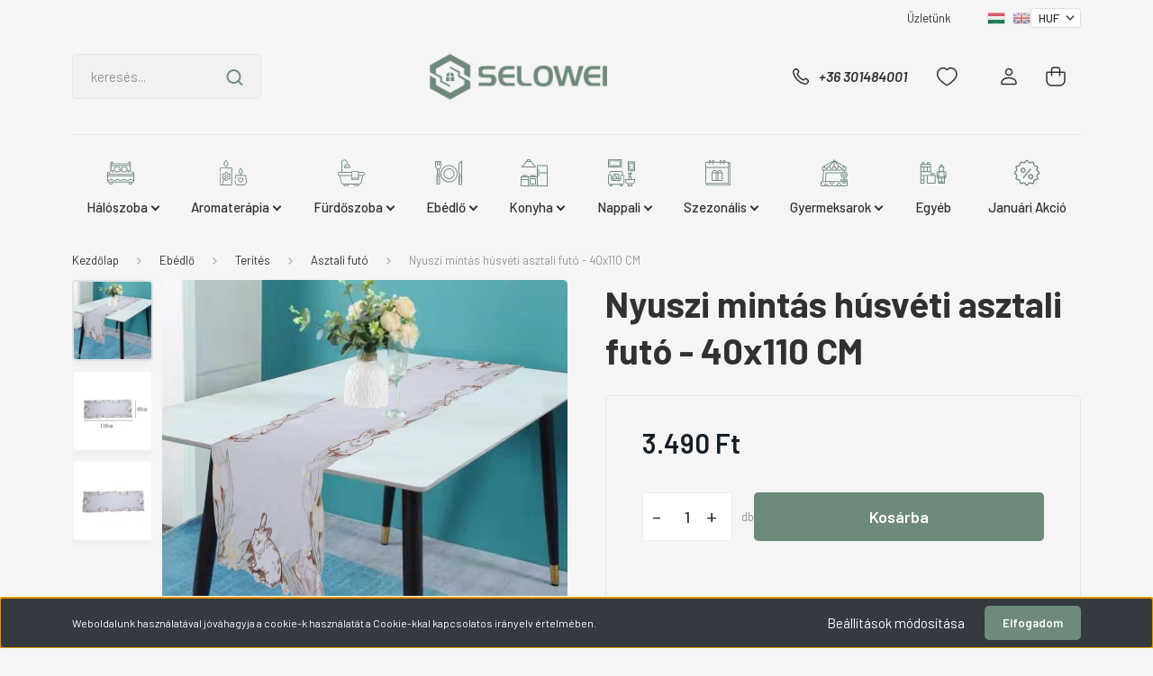

--- FILE ---
content_type: text/html; charset=UTF-8
request_url: https://selowei.hu/nyuszi-mintas-husveti-asztali-futo-40x110-cm
body_size: 40323
content:
<!DOCTYPE html>
<html lang="hu" dir="ltr">
<head>
    <title>Húsvéti terítő, asztali futó, futó terítő, dekoráció</title>
    <meta charset="utf-8">
    <meta name="description" content="Nyuszi mintás húsvéti asztali futó - 40x110 CM termékünk most 3.490 Ft-os áron elérhető. Vásárolj kényelmesen és biztonságosan webáruházunkból, akár percek alatt!">
    <meta name="robots" content="index, follow">
    <link rel="image_src" href="https://seloweiwebshop.cdn.shoprenter.hu/custom/seloweiwebshop/image/data/2024/231221TBC-2.jpg.webp?lastmod=1709036667.1721725219">
    <meta property="og:title" content="Nyuszi mintás húsvéti asztali futó - 40x110 CM" />
    <meta property="og:type" content="product" />
    <meta property="og:url" content="https://selowei.hu/nyuszi-mintas-husveti-asztali-futo-40x110-cm" />
    <meta property="og:image" content="https://seloweiwebshop.cdn.shoprenter.hu/custom/seloweiwebshop/image/cache/w1910h1000q100/2024/231221TBC-2.jpg.webp?lastmod=1709036667.1721725219" />
    <meta property="og:description" content="Húsvéti asztali futóMéret: 40 x 110 cmMinta: Nyuszi, virágokAnyagösszetétel: 100% poliészter" />
    <link href="https://seloweiwebshop.cdn.shoprenter.hu/custom/seloweiwebshop/image/data/madrid2024/logo/logo-at.png?lastmod=1720697886.1721725219" rel="icon" />
    <link href="https://seloweiwebshop.cdn.shoprenter.hu/custom/seloweiwebshop/image/data/madrid2024/logo/logo-at.png?lastmod=1720697886.1721725219" rel="apple-touch-icon" />
    <base href="https://selowei.hu:443" />
    <meta name="google-site-verification" content="8sv6IEIuMg2Gst2auUsCvRp-Q5ib4lui-ptQbKF33Hw" />

    <meta name="viewport" content="width=device-width, initial-scale=1, maximum-scale=1, user-scalable=0">
            <link href="https://selowei.hu/nyuszi-mintas-husveti-asztali-futo-40x110-cm" rel="canonical">
    
            
                <link rel="preconnect" href="https://fonts.gstatic.com" />
    <link rel="preload" as="style" href="https://fonts.googleapis.com/css2?family=Barlow:ital,wght@0,300;0,400;0,500;0,600;0,700;1,300;1,400;1,500;1,600;1,700&display=swap" />
    <link rel="stylesheet" href="https://fonts.googleapis.com/css2?family=Barlow:ital,wght@0,300;0,400;0,500;0,600;0,700;1,300;1,400;1,500;1,600;1,700&display=swap" media="print" onload="this.media='all'" />
    <noscript>
        <link rel="stylesheet" href="https://fonts.googleapis.com/css2?family=Barlow:ital,wght@0,300;0,400;0,500;0,600;0,700;1,300;1,400;1,500;1,600;1,700&display=swap" />
    </noscript>
    <link href="https://cdnjs.cloudflare.com/ajax/libs/fancybox/3.5.7/jquery.fancybox.min.css" rel="stylesheet" media="print" onload="this.media='all'"/>

            <link rel="stylesheet" href="https://seloweiwebshop.cdn.shoprenter.hu/custom/seloweiwebshop/catalog/view/theme/madrid_furniture/style/1767723329.1689691390.1721726314.1721725210.css?v=null.1721725219" media="all">
        <script>
        window.nonProductQuality = 100;
    </script>
    <script src="https://seloweiwebshop.cdn.shoprenter.hu/catalog/view/javascript/jquery/jquery-1.10.2.min.js?v=1484139539"></script>

                
        
    
    <!-- Header JavaScript codes -->
            <script src="https://seloweiwebshop.cdn.shoprenter.hu/web/compiled/js/base.js?v=1769069092"></script>
                    <script src="https://seloweiwebshop.cdn.shoprenter.hu/web/compiled/js/countdown.js?v=1769069092"></script>
                    <script src="https://seloweiwebshop.cdn.shoprenter.hu/web/compiled/js/productreview.js?v=1769069092"></script>
                    <script src="https://seloweiwebshop.cdn.shoprenter.hu/web/compiled/js/before_starter2_head.js?v=1769069092"></script>
                    <script src="https://seloweiwebshop.cdn.shoprenter.hu/web/compiled/js/before_starter2_productpage.js?v=1769069092"></script>
                    <script src="https://seloweiwebshop.cdn.shoprenter.hu/web/compiled/js/nanobar.js?v=1769069092"></script>
                    <!-- Header jQuery onLoad scripts -->
    <script>window.countdownFormat='%D:%H:%M:%S';var BASEURL='https://selowei.hu';Currency={"symbol_left":"","symbol_right":" Ft","decimal_place":0,"decimal_point":",","thousand_point":".","currency":"HUF","value":1};var ShopRenter=ShopRenter||{};ShopRenter.product={"id":6569,"sku":"231221TBC","currency":"HUF","unitName":"db","price":3490,"name":"Nyuszi mint\u00e1s h\u00fasv\u00e9ti asztali fut\u00f3 - 40x110 CM","brand":"","currentVariant":[],"parent":{"id":6569,"sku":"231221TBC","unitName":"db","price":3490,"name":"Nyuszi mint\u00e1s h\u00fasv\u00e9ti asztali fut\u00f3 - 40x110 CM"}};$(document).ready(function(){});$(window).load(function(){var init_relatedproducts_Scroller=function(){$("#relatedproducts .aurora-scroll-click-mode").each(function(){var max=0;$(this).find($(".list_prouctname")).each(function(){var h=$(this).height();max=h>max?h:max;});$(this).find($(".list_prouctname")).each(function(){$(this).height(max);});});$("#relatedproducts .aurora-scroll-click-mode").auroraScroll({autoMode:"click",frameRate:60,speed:2.5,direction:-1,elementClass:"product-snapshot",pauseAfter:false,horizontal:true,visible:1,arrowsPosition:1},function(){initAurora();});}
init_relatedproducts_Scroller();var init_boughtwith_Scroller=function(){$("#boughtwith .aurora-scroll-click-mode").each(function(){var max=0;$(this).find($(".list_prouctname")).each(function(){var h=$(this).height();max=h>max?h:max;});$(this).find($(".list_prouctname")).each(function(){$(this).height(max);});});$("#boughtwith .aurora-scroll-click-mode").auroraScroll({autoMode:"click",frameRate:60,speed:2.5,direction:-1,elementClass:"product-snapshot",pauseAfter:false,horizontal:true,visible:1,arrowsPosition:1},function(){initAurora();});}
init_boughtwith_Scroller();});</script><script src="https://seloweiwebshop.cdn.shoprenter.hu/web/compiled/js/vue/manifest.bundle.js?v=1769069090"></script><script>var ShopRenter=ShopRenter||{};ShopRenter.onCartUpdate=function(callable){document.addEventListener('cartChanged',callable)};ShopRenter.onItemAdd=function(callable){document.addEventListener('AddToCart',callable)};ShopRenter.onItemDelete=function(callable){document.addEventListener('deleteCart',callable)};ShopRenter.onSearchResultViewed=function(callable){document.addEventListener('AuroraSearchResultViewed',callable)};ShopRenter.onSubscribedForNewsletter=function(callable){document.addEventListener('AuroraSubscribedForNewsletter',callable)};ShopRenter.onCheckoutInitiated=function(callable){document.addEventListener('AuroraCheckoutInitiated',callable)};ShopRenter.onCheckoutShippingInfoAdded=function(callable){document.addEventListener('AuroraCheckoutShippingInfoAdded',callable)};ShopRenter.onCheckoutPaymentInfoAdded=function(callable){document.addEventListener('AuroraCheckoutPaymentInfoAdded',callable)};ShopRenter.onCheckoutOrderConfirmed=function(callable){document.addEventListener('AuroraCheckoutOrderConfirmed',callable)};ShopRenter.onCheckoutOrderPaid=function(callable){document.addEventListener('AuroraOrderPaid',callable)};ShopRenter.onCheckoutOrderPaidUnsuccessful=function(callable){document.addEventListener('AuroraOrderPaidUnsuccessful',callable)};ShopRenter.onProductPageViewed=function(callable){document.addEventListener('AuroraProductPageViewed',callable)};ShopRenter.onMarketingConsentChanged=function(callable){document.addEventListener('AuroraMarketingConsentChanged',callable)};ShopRenter.onCustomerRegistered=function(callable){document.addEventListener('AuroraCustomerRegistered',callable)};ShopRenter.onCustomerLoggedIn=function(callable){document.addEventListener('AuroraCustomerLoggedIn',callable)};ShopRenter.onCustomerUpdated=function(callable){document.addEventListener('AuroraCustomerUpdated',callable)};ShopRenter.onCartPageViewed=function(callable){document.addEventListener('AuroraCartPageViewed',callable)};ShopRenter.customer={"userId":0,"userClientIP":"18.222.239.176","userGroupId":6,"customerGroupTaxMode":"gross","customerGroupPriceMode":"only_gross","email":"","phoneNumber":"","name":{"firstName":"","lastName":""}};ShopRenter.theme={"name":"madrid_furniture","family":"madrid","parent":""};ShopRenter.shop={"name":"seloweiwebshop","locale":"hu","currency":{"code":"HUF","rate":1},"domain":"seloweiwebshop.myshoprenter.hu"};ShopRenter.page={"route":"product\/product","queryString":"nyuszi-mintas-husveti-asztali-futo-40x110-cm"};ShopRenter.formSubmit=function(form,callback){callback();};let loadedAsyncScriptCount=0;function asyncScriptLoaded(position){loadedAsyncScriptCount++;if(position==='body'){if(document.querySelectorAll('.async-script-tag').length===loadedAsyncScriptCount){if(/complete|interactive|loaded/.test(document.readyState)){document.dispatchEvent(new CustomEvent('asyncScriptsLoaded',{}));}else{document.addEventListener('DOMContentLoaded',()=>{document.dispatchEvent(new CustomEvent('asyncScriptsLoaded',{}));});}}}}</script><script type="text/javascript"async class="async-script-tag"onload="asyncScriptLoaded('header')"src="https://static2.rapidsearch.dev/resultpage.js?shop=seloweiwebshop.shoprenter.hu"></script><script type="text/javascript"async class="async-script-tag"onload="asyncScriptLoaded('header')"src="https://frontend.embedi.hu/shoprenter/60593c0520587d74eadc200e/platform.js"></script><script type="text/javascript"async class="async-script-tag"onload="asyncScriptLoaded('header')"src="https://utanvet-ellenor.hu/api/v1/shoprenter/utanvet-ellenor.js"></script><script type="text/javascript"src="https://seloweiwebshop.cdn.shoprenter.hu/web/compiled/js/vue/customerEventDispatcher.bundle.js?v=1769069090"></script>                
            
            <script>window.dataLayer=window.dataLayer||[];function gtag(){dataLayer.push(arguments)};var ShopRenter=ShopRenter||{};ShopRenter.config=ShopRenter.config||{};ShopRenter.config.googleConsentModeDefaultValue="denied";</script>                        <script type="text/javascript" src="https://seloweiwebshop.cdn.shoprenter.hu/web/compiled/js/vue/googleConsentMode.bundle.js?v=1769069090"></script>

            <!-- Facebook Pixel Code -->
<script>
!function(f,b,e,v,n,t,s)
{if(f.fbq)return;n=f.fbq=function(){n.callMethod?
n.callMethod.apply(n,arguments):n.queue.push(arguments)};
if(!f._fbq)f._fbq=n;n.push=n;n.loaded=!0;n.version='2.0';
n.queue=[];t=b.createElement(e);t.async=!0;
t.src=v;s=b.getElementsByTagName(e)[0];
s.parentNode.insertBefore(t,s)}(window, document,'script',
'https://connect.facebook.net/en_US/fbevents.js');
fbq('consent', 'revoke');
fbq('init', '277832847032076');
fbq('track', 'PageView');
document.addEventListener('AuroraProductPageViewed', function(auroraEvent) {
                    fbq('track', 'ViewContent', {
                        content_type: 'product',
                        content_ids: [auroraEvent.detail.product.id.toString()],
                        value: parseFloat(auroraEvent.detail.product.grossUnitPrice),
                        currency: auroraEvent.detail.product.currency
                    }, {
                        eventID: auroraEvent.detail.event.id
                    });
                });
document.addEventListener('AuroraAddedToCart', function(auroraEvent) {
    var fbpId = [];
    var fbpValue = 0;
    var fbpCurrency = '';

    auroraEvent.detail.products.forEach(function(item) {
        fbpValue += parseFloat(item.grossUnitPrice) * item.quantity;
        fbpId.push(item.id);
        fbpCurrency = item.currency;
    });


    fbq('track', 'AddToCart', {
        content_ids: fbpId,
        content_type: 'product',
        value: fbpValue,
        currency: fbpCurrency
    }, {
        eventID: auroraEvent.detail.event.id
    });
})
window.addEventListener('AuroraMarketingCookie.Changed', function(event) {
            let consentStatus = event.detail.isAccepted ? 'grant' : 'revoke';
            if (typeof fbq === 'function') {
                fbq('consent', consentStatus);
            }
        });
</script>
<noscript><img height="1" width="1" style="display:none"
src="https://www.facebook.com/tr?id=277832847032076&ev=PageView&noscript=1"
/></noscript>
<!-- End Facebook Pixel Code -->
            <!-- Google Tag Manager -->
<script>(function(w,d,s,l,i){w[l]=w[l]||[];w[l].push({'gtm.start':
new Date().getTime(),event:'gtm.js'});var f=d.getElementsByTagName(s)[0],
j=d.createElement(s),dl=l!='dataLayer'?'&l='+l:'';j.async=true;j.src=
'https://www.googletagmanager.com/gtm.js?id='+i+dl;f.parentNode.insertBefore(j,f);
})(window,document,'script','dataLayer','GTM-WLCJF4Q');</script>
<!-- End Google Tag Manager -->
            <!-- Global site tag (gtag.js) - Google Ads: 415161734 -->
<script async src="https://www.googletagmanager.com/gtag/js?id=AW-415161734"></script>
<script>
  window.dataLayer = window.dataLayer || [];
  function gtag(){dataLayer.push(arguments);}
  gtag('js', new Date());

  gtag('config', 'AW-415161734');
</script>

            
                <!--Global site tag(gtag.js)--><script async src="https://www.googletagmanager.com/gtag/js?id=G-TRLTHGKL4F"></script><script>window.dataLayer=window.dataLayer||[];function gtag(){dataLayer.push(arguments);}
gtag('js',new Date());gtag('config','G-TRLTHGKL4F');gtag('config','AW-415161734',{"allow_enhanced_conversions":true});</script>                                <script type="text/javascript" src="https://seloweiwebshop.cdn.shoprenter.hu/web/compiled/js/vue/GA4EventSender.bundle.js?v=1769069090"></script>

    
    
</head>

    
<body id="body" class="page-body product-page-body show-quantity-in-module madrid_furniture-body desktop-device-body horizontal-category-menu " role="document">
<script>ShopRenter.theme.breakpoints={'xs':0,'sm':576,'md':768,'lg':992,'xl':1200,'xxl':1400}</script><!--Google Tag Manager(noscript)--><!--Google<!--End Google Tag Manager(noscript)--><div id="fb-root"></div><script>(function(d,s,id){var js,fjs=d.getElementsByTagName(s)[0];if(d.getElementById(id))return;js=d.createElement(s);js.id=id;js.src="//connect.facebook.net/hu_HU/sdk/xfbml.customerchat.js#xfbml=1&version=v2.12&autoLogAppEvents=1";fjs.parentNode.insertBefore(js,fjs);}(document,"script","facebook-jssdk"));</script>
                    

<!-- cached --><div class="Fixed nanobar bg-dark js-nanobar-first-login">
    <div class="container nanobar-container">
        <div class="row flex-column flex-sm-row">
            <div class="col-12 col-sm-6 col-lg-8 nanobar-text-cookies align-self-center text-sm-left">
                Weboldalunk használatával jóváhagyja a cookie-k használatát a Cookie-kkal kapcsolatos irányelv értelmében.
            </div>
            <div class="col-12 col-sm-6 col-lg-4 nanobar-buttons m-sm-0 text-center text-sm-right">
                <a href="#" class="btn btn-link nanobar-settings-button js-nanobar-settings-button">
                    Beállítások módosítása
                </a>
                <a href="#" class="btn btn-primary nanobar-btn js-nanobar-close-cookies" data-button-save-text="Beállítások mentése">
                    Elfogadom
                </a>
            </div>
        </div>
        <div class="nanobar-cookies js-nanobar-cookies flex-column flex-sm-row text-left pt-3 mt-3" style="display: none;">
            <div class="form-check pt-2 pb-2 pr-2 mb-0">
                <input class="form-check-input" type="checkbox" name="required_cookies" disabled checked />
                <label class="form-check-label">
                    Szükséges cookie-k
                    <div class="cookies-help-text text-muted">
                        Ezek a cookie-k segítenek abban, hogy a webáruház használható és működőképes legyen.
                    </div>
                </label>
            </div>
            <div class="form-check pt-2 pb-2 pr-2 mb-0">
                <input class="form-check-input js-nanobar-marketing-cookies" type="checkbox" name="marketing_cookies"
                         checked />
                <label class="form-check-label">
                    Marketing cookie-k
                    <div class="cookies-help-text text-muted">
                        Ezeket a cookie-k segítenek abban, hogy az érdeklődési körödnek megfelelő reklámokat és termékeket jelenítsük meg a webáruházban.
                    </div>
                </label>
            </div>
        </div>
    </div>
</div>

<script>
    (function ($) {
        $(document).ready(function () {
            new AuroraNanobar.FirstLogNanobarCheckbox(jQuery('.js-nanobar-first-login'), 'bottom');
        });
    })(jQuery);
</script>
<!-- /cached -->
<!-- cached --><div class="Fixed nanobar bg-dark js-nanobar-free-shipping">
    <div class="container nanobar-container">
        <button type="button" class="close js-nanobar-close" aria-label="Close">
            <span aria-hidden="true">&times;</span>
        </button>
        <div class="nanobar-text px-3"></div>
    </div>
</div>

<script>$(document).ready(function(){document.nanobarInstance=new AuroraNanobar.FreeShippingNanobar($('.js-nanobar-free-shipping'),'bottom','0','','1');});</script><!-- /cached -->
                <!-- page-wrap -->

                <div class="page-wrap">
                                                

    <header class="sticky-head">
        <div class="sticky-head-inner">
                    <div class="header-top-line">
                <div class="container">
                    <div class="header-top d-flex justify-content-end">
                        <!-- cached -->
    <ul class="nav headermenu-list">
                    <li class="nav-item">
                <a href="https://selowei.hu/uzlet-33"
                   target="_self"
                   class="nav-link "
                    title="Üzletünk"
                >
                    Üzletünk
                </a>
                            </li>
            </ul>
    <!-- /cached -->
                        <!-- cached -->


                    
        <div id="languageselect" class="module content-module header-position hide-top languageselect-module" >
                                    <div class="module-body">
                        <form action="/" method="post" enctype="multipart/form-data" id="language-form">
            <div class="d-flex justify-content-lg-between language-items-row">
                                                            <div class="language-icon active cursor-pointer language-data" data-langcode="hu">
                    <img class="language-change" src="https://seloweiwebshop.cdn.shoprenter.hu/catalog/view/theme/default/image/flags/HU.png?v=null.1721725219" alt="Hungarian" style="width: 30px; height: 30px;"/>
                </div>
                                <div class="language-icon cursor-pointer language-data" data-langcode="en">
                    <img class="language-change" src="https://seloweiwebshop.cdn.shoprenter.hu/catalog/view/theme/default/image/flags/EN.png?v=null.1721725219" alt="English" style="width: 30px; height: 30px;"/>
                </div>
                                <input type="hidden" value="" name="language_code"/>
                        </div>
            <script>$(window).load(function(){$('.language-change').one('click',function(){var language_code=$(this).parent('.language-data').data('langcode');$('input[name="language_code"]').attr('value',language_code);$('#language-form').submit();});});</script>        </form>
            </div>
                                </div>
    
    <!-- /cached -->
                        <!-- cached -->


                    
        <div id="currenciesselect" class="module content-module header-position hide-top currenciesselect-module" >
                                    <div class="module-body">
                        <form action="/" method="post" enctype="multipart/form-data">
            <select class="form-control form-control-sm currencieselect-select" name="currency_id" onchange="this.form.submit()">
                                    <option
                        value="HUF" selected="selected">
                        HUF
                    </option>
                            </select>
        </form>
            </div>
                                </div>
    
    <!-- /cached -->
                    </div>
                </div>
            </div>
            <div class="header-middle-line logo-center-design">
                <div class="container">
                    <div class="header-middle">
                        <nav class="navbar navbar-expand-lg">
                            <button id="js-hamburger-icon" class="d-flex d-lg-none" title="Menü">
                                <div class="hamburger-icon position-relative">
                                    <div class="hamburger-icon-line position-absolute line-1"></div>
                                    <div class="hamburger-icon-line position-absolute line-3"></div>
                                </div>
                            </button>
                                                            
<div class="dropdown search-module d-flex">
    <div class="input-group">
        <input class="form-control disableAutocomplete" type="text" placeholder="keresés..." value=""
               id="filter_keyword" 
               onclick="this.value=(this.value==this.defaultValue)?'':this.value;"/>
        <div class="input-group-append">
            <button title="Keresés" class="btn btn-link" onclick="moduleSearch();">
                <svg width="19" height="18" viewBox="0 0 19 18" fill="none" xmlns="http://www.w3.org/2000/svg">
    <path d="M17.4492 17L13.4492 13M8.47698 15.0555C4.59557 15.0555 1.44922 11.9092 1.44922 8.02776C1.44922 4.14635 4.59557 1 8.47698 1C12.3584 1 15.5047 4.14635 15.5047 8.02776C15.5047 11.9092 12.3584 15.0555 8.47698 15.0555Z" stroke="currentColor" stroke-width="2" stroke-linecap="round" stroke-linejoin="round"/>
</svg>

            </button>
        </div>
    </div>

    <input type="hidden" id="filter_description" value="1"/>
    <input type="hidden" id="search_shopname" value="seloweiwebshop"/>
    <div id="results" class="dropdown-menu search-results p-0"></div>
</div>



                                <!-- cached -->
    <a class="navbar-brand" href="/"><img style="border: 0; max-width: 440px;" src="https://seloweiwebshop.cdn.shoprenter.hu/custom/seloweiwebshop/image/cache/w440h201m00/madrid2024/logoatlatszo1.png?v=1721725311" title="Selowei" alt="Selowei" /></a>

<!-- /cached -->
                                                                                    <a class="nav-link header-phone-box header-middle-right-link d-none d-lg-flex" href="tel:+36 301484001">
                                <svg width="24" height="24" viewBox="0 0 24 24" fill="none" xmlns="http://www.w3.org/2000/svg">
    <path fill-rule="evenodd" clip-rule="evenodd" d="M10.8561 13.1444C9.68615 11.9744 8.80415 10.6644 8.21815 9.33536C8.09415 9.05436 8.16715 8.72536 8.38415 8.50836L9.20315 7.69036C9.87415 7.01936 9.87415 6.07036 9.28815 5.48436L8.11415 4.31036C7.33315 3.52936 6.06715 3.52936 5.28615 4.31036L4.63415 4.96236C3.89315 5.70336 3.58415 6.77236 3.78415 7.83236C4.27815 10.4454 5.79615 13.3064 8.24515 15.7554C10.6941 18.2044 13.5551 19.7224 16.1681 20.2164C17.2281 20.4164 18.2971 20.1074 19.0381 19.3664L19.6891 18.7154C20.4701 17.9344 20.4701 16.6684 19.6891 15.8874L18.5161 14.7144C17.9301 14.1284 16.9801 14.1284 16.3951 14.7144L15.4921 15.6184C15.2751 15.8354 14.9461 15.9084 14.6651 15.7844C13.3361 15.1974 12.0261 14.3144 10.8561 13.1444Z" stroke="currentColor" stroke-width="1.5" stroke-linecap="round" stroke-linejoin="round"/>
</svg>

                                +36 301484001
                            </a>
                                                                                    <div id="js-wishlist-module-wrapper">
                                <hx:include src="/_fragment?_path=_format%3Dhtml%26_locale%3Den%26_controller%3Dmodule%252Fwishlist&amp;_hash=m4PVkSTVb%2FolJEVMzoxWzjPkOkqw7PoA0IPznoQZRq0%3D"></hx:include>
                            </div>
                                                        <!-- cached -->
    <ul class="nav login-list">
                    <li class="nav-item">
                <a class="nav-link header-middle-right-link" href="index.php?route=account/login" title="Belépés / Regisztráció">
                    <span class="header-user-icon">
                        <svg width="18" height="20" viewBox="0 0 18 20" fill="none" xmlns="http://www.w3.org/2000/svg">
    <path fill-rule="evenodd" clip-rule="evenodd" d="M11.4749 2.52513C12.8417 3.89197 12.8417 6.10804 11.4749 7.47488C10.1081 8.84172 7.89199 8.84172 6.52515 7.47488C5.15831 6.10804 5.15831 3.89197 6.52515 2.52513C7.89199 1.15829 10.1081 1.15829 11.4749 2.52513Z" stroke="currentColor" stroke-width="1.5" stroke-linecap="round" stroke-linejoin="round"/>
    <path fill-rule="evenodd" clip-rule="evenodd" d="M1 16.5V17.5C1 18.052 1.448 18.5 2 18.5H16C16.552 18.5 17 18.052 17 17.5V16.5C17 13.474 13.048 11.508 9 11.508C4.952 11.508 1 13.474 1 16.5Z" stroke="currentColor" stroke-width="1.5" stroke-linecap="round" stroke-linejoin="round"/>
</svg>

                    </span>
                </a>
            </li>
            </ul>
<!-- /cached -->
                            <div id="header-cart-wrapper">
                                <div id="js-cart">
                                    <hx:include src="/_fragment?_path=_format%3Dhtml%26_locale%3Den%26_controller%3Dmodule%252Fcart&amp;_hash=BwEXs%2F7g23dTkoFzNaTD80rvMf4ceSiYq6KT2TJG5Z8%3D"></hx:include>
                                </div>
                            </div>
                        </nav>
                    </div>
                </div>
            </div>
            <div class="header-bottom-line d-none d-lg-block">
                <div class="container">
                    


                    
            <div id="module_category_wrapper" class="module-category-wrapper">
        <div id="category" class="module content-module header-position category-module" >
                    <div class="module-head">
                        <div class="module-head-title">Kategóriák / Termékek</div>
        </div>
            <div class="module-body">
                    <div id="category-nav">
        

    <ul class="nav nav-pills category category-menu sf-menu sf-horizontal cached">
        <li id="cat_157" class="nav-item item category-list module-list parent even">
    <a href="https://selowei.hu/haloszobakiegeszitok" class="nav-link">
                                    <img
    src='https://seloweiwebshop.cdn.shoprenter.hu/custom/seloweiwebshop/image/cache/w30h30q100/madrid2024/piktogramok/halo.svg?lastmod=0.1721725219'

    
            width="30"
    
            height="30"
    
    
    
    alt="Hálószoba"

    
    
    />

                <span>Hálószoba</span>
    </a>
            <ul class="nav flex-column children"><li id="cat_166" class="nav-item item category-list module-list parent even">
    <a href="https://selowei.hu/haloszobakiegeszitok/agynemu" class="nav-link">
                <span>Ágynemű</span>
    </a>
            <ul class="nav flex-column children"><li id="cat_234" class="nav-item item category-list module-list even">
    <a href="https://selowei.hu/haloszobakiegeszitok/agynemu/3-reszes-agynemuhuzat-234" class="nav-link">
                <span>3 Részes Ágyneműhuzat</span>
    </a>
    </li><li id="cat_389" class="nav-item item category-list module-list odd">
    <a href="https://selowei.hu/haloszobakiegeszitok/agynemu/3-reszes-pluss-agynemuhuzat-389" class="nav-link">
                <span>3 Részes Plüss Ágyneműhuzat</span>
    </a>
    </li><li id="cat_233" class="nav-item item category-list module-list even">
    <a href="https://selowei.hu/haloszobakiegeszitok/agynemu/6-reszes-agynemuhuzat-233" class="nav-link">
                <span>6 Részes Ágyneműhuzat</span>
    </a>
    </li><li id="cat_388" class="nav-item item category-list module-list odd">
    <a href="https://selowei.hu/haloszobakiegeszitok/agynemu/6-reszes-paros-agynemuhuzat-388" class="nav-link">
                <span>6 részes Páros Ágyneműhuzat </span>
    </a>
    </li><li id="cat_235" class="nav-item item category-list module-list even">
    <a href="https://selowei.hu/haloszobakiegeszitok/agynemu/7-reszes-agynemuhuzat-235" class="nav-link">
                <span>7 Részes Ágyneműhuzat</span>
    </a>
    </li><li id="cat_194" class="nav-item item category-list module-list parent odd">
    <a href="https://selowei.hu/haloszobakiegeszitok/agynemu/lepedo-194" class="nav-link">
                <span>Lepedő</span>
    </a>
            <ul class="nav flex-column children"><li id="cat_306" class="nav-item item category-list module-list even">
    <a href="https://selowei.hu/haloszobakiegeszitok/agynemu/lepedo-194/gumi-nelkuli-lepedo-180x220-cm-306" class="nav-link">
                <span>Gumi nélküli lepedő  220x240 cm</span>
    </a>
    </li><li id="cat_300" class="nav-item item category-list module-list odd">
    <a href="https://selowei.hu/haloszobakiegeszitok/agynemu/lepedo-194/gumi-nelkuli-lepedo-140x220-cm-300" class="nav-link">
                <span>Gumi nélküli lepedő 140x220 cm</span>
    </a>
    </li><li id="cat_305" class="nav-item item category-list module-list even">
    <a href="https://selowei.hu/haloszobakiegeszitok/agynemu/lepedo-194/gumi-nelkuli-lepedo-180x220-cm-305" class="nav-link">
                <span>Gumi nélküli lepedő 180x220 cm</span>
    </a>
    </li><li id="cat_302" class="nav-item item category-list module-list odd">
    <a href="https://selowei.hu/haloszobakiegeszitok/agynemu/lepedo-194/gumi-nelkuli-lepedo-160x220-cm-302" class="nav-link">
                <span>Gumi nélküli lepedő 160x220 cm</span>
    </a>
    </li><li id="cat_268" class="nav-item item category-list module-list even">
    <a href="https://selowei.hu/haloszobakiegeszitok/agynemu/lepedo-194/gumis-lepedo-180x200-cm-268" class="nav-link">
                <span>Gumis lepedő 180x200 cm</span>
    </a>
    </li></ul>
    </li><li id="cat_193" class="nav-item item category-list module-list even">
    <a href="https://selowei.hu/haloszobakiegeszitok/agynemu/agynemuhuzat" class="nav-link">
                <span>Paplanhuzat</span>
    </a>
    </li><li id="cat_196" class="nav-item item category-list module-list odd">
    <a href="https://selowei.hu/haloszobakiegeszitok/agynemu/parnahuzat" class="nav-link">
                <span>Párnahuzat</span>
    </a>
    </li></ul>
    </li><li id="cat_167" class="nav-item item category-list module-list parent odd">
    <a href="https://selowei.hu/haloszobakiegeszitok/agytakaro" class="nav-link">
                <span>Ágytakaró</span>
    </a>
            <ul class="nav flex-column children"><li id="cat_253" class="nav-item item category-list module-list even">
    <a href="https://selowei.hu/haloszobakiegeszitok/agytakaro/agytakaro-150x200-cm-253" class="nav-link">
                <span>Ágytakaró  150x200CM</span>
    </a>
    </li><li id="cat_334" class="nav-item item category-list module-list odd">
    <a href="https://selowei.hu/haloszobakiegeszitok/agytakaro/agytakaro-180x200cm-334" class="nav-link">
                <span>Ágytakaró 180X200CM</span>
    </a>
    </li><li id="cat_251" class="nav-item item category-list module-list even">
    <a href="https://selowei.hu/haloszobakiegeszitok/agytakaro/agytakaro-200x230cm-251" class="nav-link">
                <span>Ágytakaró 200x230CM</span>
    </a>
    </li></ul>
    </li><li id="cat_232" class="nav-item item category-list module-list even">
    <a href="https://selowei.hu/haloszobakiegeszitok/haloszoba-kiegeszitok-diszparna-232" class="nav-link">
                <span>Díszpárnahuzat</span>
    </a>
    </li><li id="cat_247" class="nav-item item category-list module-list odd">
    <a href="https://selowei.hu/haloszobakiegeszitok/parnak-247" class="nav-link">
                <span>Párnák</span>
    </a>
    </li></ul>
    </li><li id="cat_158" class="nav-item item category-list module-list parent odd">
    <a href="https://selowei.hu/aromaterapiaskiegeszitok" class="nav-link">
                                    <img
    src='https://seloweiwebshop.cdn.shoprenter.hu/custom/seloweiwebshop/image/cache/w30h30q100/madrid2024/piktogramok/aroma1.svg?lastmod=0.1721725219'

    
            width="30"
    
            height="30"
    
    
    
    alt="Aromaterápia"

    
    
    />

                <span>Aromaterápia</span>
    </a>
            <ul class="nav flex-column children"><li id="cat_353" class="nav-item item category-list module-list even">
    <a href="https://selowei.hu/aromaterapiaskiegeszitok/aromalampa-353" class="nav-link">
                <span>Aromalámpa</span>
    </a>
    </li><li id="cat_173" class="nav-item item category-list module-list odd">
    <a href="https://selowei.hu/aromaterapiaskiegeszitok/illatositott-gyertya" class="nav-link">
                <span>Illatosított gyertya</span>
    </a>
    </li><li id="cat_172" class="nav-item item category-list module-list even">
    <a href="https://selowei.hu/aromaterapiaskiegeszitok/nadpalcas-illatosito-diffuzor" class="nav-link">
                <span>Nádpálcás illatosító diffúzor</span>
    </a>
    </li></ul>
    </li><li id="cat_189" class="nav-item item category-list module-list parent even">
    <a href="https://selowei.hu/furdoszobai-kiegeszitok" class="nav-link">
                                    <img
    src='https://seloweiwebshop.cdn.shoprenter.hu/custom/seloweiwebshop/image/cache/w30h30q100/madrid2024/piktogramok/furdo.svg?lastmod=0.1721725219'

    
            width="30"
    
            height="30"
    
    
    
    alt=" Fürdőszoba"

    
    
    />

                <span> Fürdőszoba</span>
    </a>
            <ul class="nav flex-column children"><li id="cat_224" class="nav-item item category-list module-list even">
    <a href="https://selowei.hu/furdoszobai-kiegeszitok/fogkefe-tarto" class="nav-link">
                <span>Fogkefe tartó</span>
    </a>
    </li><li id="cat_188" class="nav-item item category-list module-list odd">
    <a href="https://selowei.hu/furdoszobai-kiegeszitok/furdoszobai-textiliak" class="nav-link">
                <span>Fürdőszobai textiliák</span>
    </a>
    </li><li id="cat_221" class="nav-item item category-list module-list even">
    <a href="https://selowei.hu/furdoszobai-kiegeszitok/szappanadagolo" class="nav-link">
                <span>Szappanadagoló</span>
    </a>
    </li><li id="cat_225" class="nav-item item category-list module-list odd">
    <a href="https://selowei.hu/furdoszobai-kiegeszitok/szappantarto" class="nav-link">
                <span>Szappantartó</span>
    </a>
    </li><li id="cat_230" class="nav-item item category-list module-list even">
    <a href="https://selowei.hu/furdoszobai-kiegeszitok/wc-kefe-230" class="nav-link">
                <span>WC kefe</span>
    </a>
    </li><li id="cat_283" class="nav-item item category-list module-list odd">
    <a href="https://selowei.hu/furdoszobai-kiegeszitok/neszeszer-283" class="nav-link">
                <span>Neszeszer, kozmetikai táska</span>
    </a>
    </li><li id="cat_288" class="nav-item item category-list module-list even">
    <a href="https://selowei.hu/furdoszobai-kiegeszitok/szonyegek-kadkilepok-288" class="nav-link">
                <span>Szőnyegek, kádkilépők</span>
    </a>
    </li></ul>
    </li><li id="cat_159" class="nav-item item category-list module-list parent odd">
    <a href="https://selowei.hu/ebedlo" class="nav-link">
                                    <img
    src='https://seloweiwebshop.cdn.shoprenter.hu/custom/seloweiwebshop/image/cache/w30h30q100/madrid2024/piktogramok/ebedlo.svg?lastmod=0.1721725219'

    
            width="30"
    
            height="30"
    
    
    
    alt="Ebédlő"

    
    
    />

                <span>Ebédlő</span>
    </a>
            <ul class="nav flex-column children"><li id="cat_176" class="nav-item item category-list module-list parent even">
    <a href="https://selowei.hu/ebedlo/etkezoasztali-kiegeszitok" class="nav-link">
                <span>Étkezőasztali Kiegészítők</span>
    </a>
            <ul class="nav flex-column children"><li id="cat_324" class="nav-item item category-list module-list even">
    <a href="https://selowei.hu/ebedlo/etkezoasztali-kiegeszitok/fuszertartok-324" class="nav-link">
                <span>Fűszertartók</span>
    </a>
    </li><li id="cat_382" class="nav-item item category-list module-list odd">
    <a href="https://selowei.hu/ebedlo/etkezoasztali-kiegeszitok/talalok-es-tarolok-382" class="nav-link">
                <span>Tálalók és tárolók</span>
    </a>
    </li><li id="cat_212" class="nav-item item category-list module-list even">
    <a href="https://selowei.hu/ebedlo/etkezoasztali-kiegeszitok/talcak" class="nav-link">
                <span>Tálcák</span>
    </a>
    </li></ul>
    </li><li id="cat_174" class="nav-item item category-list module-list parent odd">
    <a href="https://selowei.hu/ebedlo/talalas" class="nav-link">
                <span>Tálalás</span>
    </a>
            <ul class="nav flex-column children"><li id="cat_205" class="nav-item item category-list module-list even">
    <a href="https://selowei.hu/ebedlo/talalas/borospohar" class="nav-link">
                <span>Borospohár, pezsgőspohár</span>
    </a>
    </li><li id="cat_202" class="nav-item item category-list module-list odd">
    <a href="https://selowei.hu/ebedlo/talalas/bogre" class="nav-link">
                <span>Csésze, bögre</span>
    </a>
    </li><li id="cat_203" class="nav-item item category-list module-list even">
    <a href="https://selowei.hu/ebedlo/talalas/evoeszkoz" class="nav-link">
                <span>Evőeszköz</span>
    </a>
    </li><li id="cat_200" class="nav-item item category-list module-list odd">
    <a href="https://selowei.hu/ebedlo/talalas/tal" class="nav-link">
                <span>Tál</span>
    </a>
    </li><li id="cat_201" class="nav-item item category-list module-list even">
    <a href="https://selowei.hu/ebedlo/talalas/tanyer" class="nav-link">
                <span>Tányér</span>
    </a>
    </li><li id="cat_204" class="nav-item item category-list module-list odd">
    <a href="https://selowei.hu/ebedlo/talalas/pohar" class="nav-link">
                <span>Vizes és long drinkes pohár</span>
    </a>
    </li></ul>
    </li><li id="cat_175" class="nav-item item category-list module-list parent even">
    <a href="https://selowei.hu/ebedlo/terites" class="nav-link">
                <span>Terítés</span>
    </a>
            <ul class="nav flex-column children"><li id="cat_208" class="nav-item item category-list module-list even">
    <a href="https://selowei.hu/ebedlo/terites/alatet" class="nav-link">
                <span>Alátét</span>
    </a>
    </li><li id="cat_313" class="nav-item item category-list module-list odd">
    <a href="https://selowei.hu/ebedlo/terites/asztali-futo-313" class="nav-link">
                <span>Asztali futó</span>
    </a>
    </li><li id="cat_309" class="nav-item item category-list module-list even">
    <a href="https://selowei.hu/ebedlo/terites/asztalkozep-85x85-cm-309" class="nav-link">
                <span>Asztalközép - 85x85 cm</span>
    </a>
    </li><li id="cat_207" class="nav-item item category-list module-list odd">
    <a href="https://selowei.hu/ebedlo/terites/asztalterito" class="nav-link">
                <span>Asztalterítő</span>
    </a>
    </li></ul>
    </li></ul>
    </li><li id="cat_160" class="nav-item item category-list module-list parent even">
    <a href="https://selowei.hu/konyhaikiegeszitok" class="nav-link">
                                    <img
    src='https://seloweiwebshop.cdn.shoprenter.hu/custom/seloweiwebshop/image/cache/w30h30q100/madrid2024/piktogramok/konyha.svg?lastmod=0.1721725219'

    
            width="30"
    
            height="30"
    
    
    
    alt="Konyha"

    
    
    />

                <span>Konyha</span>
    </a>
            <ul class="nav flex-column children"><li id="cat_280" class="nav-item item category-list module-list even">
    <a href="https://selowei.hu/konyhaikiegeszitok/csepegteto-konyhai-allvany-280" class="nav-link">
                <span>Csepegtető, Konyhai állvány</span>
    </a>
    </li><li id="cat_236" class="nav-item item category-list module-list odd">
    <a href="https://selowei.hu/konyhaikiegeszitok/gyumolcsostal-gyumolcskosar" class="nav-link">
                <span>Gyümölcsös tál</span>
    </a>
    </li><li id="cat_217" class="nav-item item category-list module-list even">
    <a href="https://selowei.hu/konyhaikiegeszitok/konyhapolc" class="nav-link">
                <span>Konyhafelszerelés</span>
    </a>
    </li><li id="cat_218" class="nav-item item category-list module-list odd">
    <a href="https://selowei.hu/konyhaikiegeszitok/konyhai-taroloedeny" class="nav-link">
                <span>Konyhai tárolóedény</span>
    </a>
    </li><li id="cat_177" class="nav-item item category-list module-list parent even">
    <a href="https://selowei.hu/konyhaikiegeszitok/konyhai-textiliak" class="nav-link">
                <span>Konyhai textiliák</span>
    </a>
            <ul class="nav flex-column children"><li id="cat_321" class="nav-item item category-list module-list even">
    <a href="https://selowei.hu/konyhaikiegeszitok/konyhai-textiliak/konyharuha-szett-321" class="nav-link">
                <span> Konyharuha szett</span>
    </a>
    </li><li id="cat_215" class="nav-item item category-list module-list odd">
    <a href="https://selowei.hu/konyhaikiegeszitok/konyhai-textiliak/edenyfogo-kesztyu" class="nav-link">
                <span>Edényfogó kesztyű </span>
    </a>
    </li><li id="cat_239" class="nav-item item category-list module-list even">
    <a href="https://selowei.hu/konyhaikiegeszitok/konyhai-textiliak/konyhai-szett-239" class="nav-link">
                <span>Konyhai szett</span>
    </a>
    </li><li id="cat_214" class="nav-item item category-list module-list odd">
    <a href="https://selowei.hu/konyhaikiegeszitok/konyhai-textiliak/koteny" class="nav-link">
                <span>Kötény</span>
    </a>
    </li></ul>
    </li><li id="cat_328" class="nav-item item category-list module-list odd">
    <a href="https://selowei.hu/konyhaikiegeszitok/mugyumolcs-zoldseg-328" class="nav-link">
                <span>Műgyümölcs, zöldség</span>
    </a>
    </li></ul>
    </li><li id="cat_161" class="nav-item item category-list module-list parent odd">
    <a href="https://selowei.hu/nappalikiegeszitok" class="nav-link">
                                    <img
    src='https://seloweiwebshop.cdn.shoprenter.hu/custom/seloweiwebshop/image/cache/w30h30q100/madrid2024/piktogramok/nappali.svg?lastmod=0.1721725219'

    
            width="30"
    
            height="30"
    
    
    
    alt="Nappali"

    
    
    />

                <span>Nappali</span>
    </a>
            <ul class="nav flex-column children"><li id="cat_184" class="nav-item item category-list module-list even">
    <a href="https://selowei.hu/nappalikiegeszitok/asztali-lampa" class="nav-link">
                <span>Álló és asztali lámpák</span>
    </a>
    </li><li id="cat_187" class="nav-item item category-list module-list odd">
    <a href="https://selowei.hu/nappalikiegeszitok/dekoracios-kiegeszito" class="nav-link">
                <span>Dekorációs kiegészítő</span>
    </a>
    </li><li id="cat_181" class="nav-item item category-list module-list even">
    <a href="https://selowei.hu/nappalikiegeszitok/ekszertarto" class="nav-link">
                <span>Ékszertartó dobozok</span>
    </a>
    </li><li id="cat_376" class="nav-item item category-list module-list odd">
    <a href="https://selowei.hu/nappalikiegeszitok/faliora-376" class="nav-link">
                <span>Falióra</span>
    </a>
    </li><li id="cat_185" class="nav-item item category-list module-list even">
    <a href="https://selowei.hu/nappalikiegeszitok/gyertyatarto" class="nav-link">
                <span>Gyertyatartó</span>
    </a>
    </li><li id="cat_183" class="nav-item item category-list module-list odd">
    <a href="https://selowei.hu/nappalikiegeszitok/kepkeret" class="nav-link">
                <span>Képkeret</span>
    </a>
    </li><li id="cat_179" class="nav-item item category-list module-list even">
    <a href="https://selowei.hu/nappalikiegeszitok/muvirag" class="nav-link">
                <span>Művirágok, Műnövények</span>
    </a>
    </li><li id="cat_186" class="nav-item item category-list module-list odd">
    <a href="https://selowei.hu/nappalikiegeszitok/tukor" class="nav-link">
                <span>Tükör</span>
    </a>
    </li><li id="cat_180" class="nav-item item category-list module-list even">
    <a href="https://selowei.hu/nappalikiegeszitok/vaza" class="nav-link">
                <span>Váza</span>
    </a>
    </li></ul>
    </li><li id="cat_163" class="nav-item item category-list module-list parent even">
    <a href="https://selowei.hu/szezonaliskiegeszitok" class="nav-link">
                                    <img
    src='https://seloweiwebshop.cdn.shoprenter.hu/custom/seloweiwebshop/image/cache/w30h30q100/madrid2024/piktogramok/szezonalis.svg?lastmod=0.1721725219'

    
            width="30"
    
            height="30"
    
    
    
    alt="Szezonális"

    
    
    />

                <span>Szezonális</span>
    </a>
            <ul class="nav flex-column children"><li id="cat_336" class="nav-item item category-list module-list even">
    <a href="https://selowei.hu/szezonaliskiegeszitok/halloween-336" class="nav-link">
                <span>Halloween </span>
    </a>
    </li><li id="cat_355" class="nav-item item category-list module-list odd">
    <a href="https://selowei.hu/szezonaliskiegeszitok/husvet-355" class="nav-link">
                <span>Húsvét</span>
    </a>
    </li><li id="cat_325" class="nav-item item category-list module-list even">
    <a href="https://selowei.hu/szezonaliskiegeszitok/lampak-fenyfuzerek-325" class="nav-link">
                <span>Lámpák, fényfüzérek</span>
    </a>
    </li><li id="cat_242" class="nav-item item category-list module-list odd">
    <a href="https://selowei.hu/szezonaliskiegeszitok/asztali-futo-242" class="nav-link">
                <span>Őszi terítők, párnahuzatok, alátétek</span>
    </a>
    </li><li id="cat_351" class="nav-item item category-list module-list even">
    <a href="https://selowei.hu/szezonaliskiegeszitok/3-valentin-napi-kiegeszitok-351" class="nav-link">
                <span>❤ Valentin napi kiegészítők </span>
    </a>
    </li><li id="cat_331" class="nav-item item category-list module-list parent odd">
    <a href="https://selowei.hu/szezonaliskiegeszitok/karacsony-331" class="nav-link">
                <span>Karácsony</span>
    </a>
            <ul class="nav flex-column children"><li id="cat_340" class="nav-item item category-list module-list even">
    <a href="https://selowei.hu/szezonaliskiegeszitok/karacsony-331/dekoracios-kiegeszitok-ajandek-tartozekok-340" class="nav-link">
                <span>dekorációs kiegészítők, ajándék tartozékok</span>
    </a>
    </li><li id="cat_339" class="nav-item item category-list module-list odd">
    <a href="https://selowei.hu/szezonaliskiegeszitok/karacsony-331/karacsonyfadiszek-339" class="nav-link">
                <span>Karácsonyfadíszek</span>
    </a>
    </li><li id="cat_346" class="nav-item item category-list module-list even">
    <a href="https://selowei.hu/szezonaliskiegeszitok/karacsony-331/karacsonyi-agynemuhuzatok-346" class="nav-link">
                <span>Karácsonyi ágyneműhuzatok, plédek</span>
    </a>
    </li></ul>
    </li></ul>
    </li><li id="cat_289" class="nav-item item category-list module-list parent odd">
    <a href="https://selowei.hu/gyermeksarok-289" class="nav-link">
                                    <img
    src='https://seloweiwebshop.cdn.shoprenter.hu/custom/seloweiwebshop/image/cache/w30h30q100/madrid2024/piktogramok/baba.svg?lastmod=0.1721725219'

    
            width="30"
    
            height="30"
    
    
    
    alt="Gyermeksarok"

    
    
    />

                <span>Gyermeksarok</span>
    </a>
            <ul class="nav flex-column children"><li id="cat_386" class="nav-item item category-list module-list even">
    <a href="https://selowei.hu/gyermeksarok-289/babaszonyeg-386" class="nav-link">
                <span>Babaszőnyeg</span>
    </a>
    </li><li id="cat_295" class="nav-item item category-list module-list odd">
    <a href="https://selowei.hu/gyermeksarok-289/gyerek-parna-295" class="nav-link">
                <span>Gyerek Párna</span>
    </a>
    </li><li id="cat_292" class="nav-item item category-list module-list even">
    <a href="https://selowei.hu/gyermeksarok-289/takaro-292" class="nav-link">
                <span>Gyerek Takaró</span>
    </a>
    </li><li id="cat_294" class="nav-item item category-list module-list odd">
    <a href="https://selowei.hu/gyermeksarok-289/gyerek-torolkozo-294" class="nav-link">
                <span>Gyerek Törölköző</span>
    </a>
    </li><li id="cat_297" class="nav-item item category-list module-list even">
    <a href="https://selowei.hu/gyermeksarok-289/gyerek-agynemuhuzat-297" class="nav-link">
                <span>Gyerek Ágyneműhuzat</span>
    </a>
    </li><li id="cat_318" class="nav-item item category-list module-list odd">
    <a href="https://selowei.hu/gyermeksarok-289/pluss-318" class="nav-link">
                <span>Plüss játékok</span>
    </a>
    </li></ul>
    </li><li id="cat_315" class="nav-item item category-list module-list even">
    <a href="https://selowei.hu/egyeb-kiegeszitok-315" class="nav-link">
                                    <img
    src='https://seloweiwebshop.cdn.shoprenter.hu/custom/seloweiwebshop/image/cache/w30h30q100/madrid2024/piktogramok/egyeb.svg?lastmod=0.1721725219'

    
            width="30"
    
            height="30"
    
    
    
    alt="Egyéb "

    
    
    />

                <span>Egyéb </span>
    </a>
    </li><li id="cat_165" class="nav-item item category-list module-list odd">
    <a href="https://selowei.hu/akciok" class="nav-link">
                                    <img
    src='https://seloweiwebshop.cdn.shoprenter.hu/custom/seloweiwebshop/image/cache/w30h30q100/madrid2024/piktogramok/akico.svg?lastmod=0.1721725219'

    
            width="30"
    
            height="30"
    
    
    
    alt="Januári Akció"

    
    
    />

                <span>Januári Akció</span>
    </a>
    </li>
    </ul>

    <script>$(function(){$("ul.category").superfish({animation:{opacity:'show'},popUpSelector:".children",delay:400,speed:'normal',hoverClass:'js-sf-hover',onBeforeShow:function(){}});});</script>    </div>
            </div>
                                </div>
    
            </div>
    
                </div>
            </div>
                </div>
    </header>

                            
            <main class="has-sticky">
                        

        <div class="container one-column-content main-container">
                <nav aria-label="breadcrumb">
        <ol class="breadcrumb" itemscope itemtype="https://schema.org/BreadcrumbList">
                            <li class="breadcrumb-item"  itemprop="itemListElement" itemscope itemtype="https://schema.org/ListItem">
                                            <a itemprop="item" href="https://selowei.hu">
                            <span itemprop="name">Kezdőlap</span>
                        </a>
                    
                    <meta itemprop="position" content="1" />
                </li>
                            <li class="breadcrumb-item"  itemprop="itemListElement" itemscope itemtype="https://schema.org/ListItem">
                                            <a itemprop="item" href="https://selowei.hu/ebedlo">
                            <span itemprop="name">Ebédlő</span>
                        </a>
                    
                    <meta itemprop="position" content="2" />
                </li>
                            <li class="breadcrumb-item"  itemprop="itemListElement" itemscope itemtype="https://schema.org/ListItem">
                                            <a itemprop="item" href="https://selowei.hu/ebedlo/terites">
                            <span itemprop="name">Terítés</span>
                        </a>
                    
                    <meta itemprop="position" content="3" />
                </li>
                            <li class="breadcrumb-item"  itemprop="itemListElement" itemscope itemtype="https://schema.org/ListItem">
                                            <a itemprop="item" href="https://selowei.hu/ebedlo/terites/asztali-futo-313">
                            <span itemprop="name">Asztali futó</span>
                        </a>
                    
                    <meta itemprop="position" content="4" />
                </li>
                            <li class="breadcrumb-item active" aria-current="page" itemprop="itemListElement" itemscope itemtype="https://schema.org/ListItem">
                                            <span itemprop="name">Nyuszi mintás húsvéti asztali futó - 40x110 CM</span>
                    
                    <meta itemprop="position" content="5" />
                </li>
                    </ol>
    </nav>



        <div class="flypage" itemscope itemtype="//schema.org/Product">
                            <div class="page-head">
                                    </div>
            
                            <div class="page-body">
                        <section class="product-page-top">
                <div class="row">
            <div class="col-sm-7 col-md-6 product-page-left">
                <div class="product-image-box">
                    <div class="product-image position-relative">
                            

<div class="product_badges vertical-orientation">
    </div>



<div id="product-image-container">
            <div class="product-images">
                                            <div class="product-image-outer d-inline-flex">
            <img
                src="https://seloweiwebshop.cdn.shoprenter.hu/custom/seloweiwebshop/image/cache/w100h100wt1q100/2024/231221TBC-2.jpg.webp?lastmod=1709036667.1721725219"
                class="product-secondary-image thumb-active"
                data-index="0"
                data-popup="https://seloweiwebshop.cdn.shoprenter.hu/custom/seloweiwebshop/image/cache/w1000h1000wt1q100/2024/231221TBC-2.jpg.webp?lastmod=1709036667.1721725219"
                data-secondary_src="https://seloweiwebshop.cdn.shoprenter.hu/custom/seloweiwebshop/image/cache/w800h800wt1q100/2024/231221TBC-2.jpg.webp?lastmod=1709036667.1721725219"
                title="Kép 1/3 - Nyuszi mintás húsvéti asztali futó - 40x110 CM"
                alt="Kép 1/3 - Nyuszi mintás húsvéti asztali futó - 40x110 CM"
                width="100"
                height="100"
            />
        </div>
                                            <div class="product-image-outer d-inline-flex">
            <img
                src="https://seloweiwebshop.cdn.shoprenter.hu/custom/seloweiwebshop/image/cache/w100h100wt1q100/2024/231221TBC-1.jpg.webp?lastmod=1708095596.1721725219"
                class="product-secondary-image"
                data-index="1"
                data-popup="https://seloweiwebshop.cdn.shoprenter.hu/custom/seloweiwebshop/image/cache/w1000h1000wt1q100/2024/231221TBC-1.jpg.webp?lastmod=1708095596.1721725219"
                data-secondary_src="https://seloweiwebshop.cdn.shoprenter.hu/custom/seloweiwebshop/image/cache/w800h800wt1q100/2024/231221TBC-1.jpg.webp?lastmod=1708095596.1721725219"
                title="Kép 2/3 - Nyuszi mintás húsvéti asztali futó - 40x110 CM"
                alt="Kép 2/3 - Nyuszi mintás húsvéti asztali futó - 40x110 CM"
                width="100"
                height="100"
            />
        </div>
                                            <div class="product-image-outer d-inline-flex">
            <img
                src="https://seloweiwebshop.cdn.shoprenter.hu/custom/seloweiwebshop/image/cache/w100h100wt1q100/2024/231221TBC.jpg.webp?lastmod=1708095596.1721725219"
                class="product-secondary-image"
                data-index="2"
                data-popup="https://seloweiwebshop.cdn.shoprenter.hu/custom/seloweiwebshop/image/cache/w1000h1000wt1q100/2024/231221TBC.jpg.webp?lastmod=1708095596.1721725219"
                data-secondary_src="https://seloweiwebshop.cdn.shoprenter.hu/custom/seloweiwebshop/image/cache/w800h800wt1q100/2024/231221TBC.jpg.webp?lastmod=1708095596.1721725219"
                title="Kép 3/3 - Nyuszi mintás húsvéti asztali futó - 40x110 CM"
                alt="Kép 3/3 - Nyuszi mintás húsvéti asztali futó - 40x110 CM"
                width="100"
                height="100"
            />
        </div>
            </div>
        <div class="product-image-main" >
        <a href="https://seloweiwebshop.cdn.shoprenter.hu/custom/seloweiwebshop/image/cache/w1000h1000wt1q100/2024/231221TBC-2.jpg.webp?lastmod=1709036667.1721725219"
           title="Kép 1/3 - Nyuszi mintás húsvéti asztali futó - 40x110 CM"
           data-caption="Kép 1/3 - Nyuszi mintás húsvéti asztali futó - 40x110 CM"
           class="product-image-link fancybox-product" id="product-image-link"
           data-fancybox="images"
        >
            <img
                class="product-image-element img-fluid"
                itemprop="image"
                src="https://seloweiwebshop.cdn.shoprenter.hu/custom/seloweiwebshop/image/cache/w800h800wt1q100/2024/231221TBC-2.jpg.webp?lastmod=1709036667.1721725219"
                data-index="0"
                title="Nyuszi mintás húsvéti asztali futó - 40x110 CM"
                alt="Nyuszi mintás húsvéti asztali futó - 40x110 CM"
                id="image"
                width="800"
                height="800"
            />
        </a>
    </div>
    </div>

<script>$(document).ready(function(){var $productMainImage=$('.product-image-main');var $productImageLink=$('#product-image-link');var $productImage=$('#image');var $productImageVideo=$('#product-image-video');var $productSecondaryImage=$('.product-secondary-image');var imageTitle=$productImageLink.attr('title');$('.product-images').slick({slidesToShow:4,slidesToScroll:1,draggable:false,vertical:false,infinite:false,prevArrow:"<button class='slick-prev slick-arrow slick-horizontal-prev-button' type='button'><svg width='8' height='14' viewBox='0 0 8 14' fill='none' xmlns='http://www.w3.org/2000/svg'><path d='M7 13L1 7L7 1' stroke='currentColor' stroke-width='1.5' stroke-linecap='round' stroke-linejoin='round'/></svg></button>",nextArrow:"<button class='slick-next slick-arrow slick-horizontal-next-button' type='button'><svg width='8' height='14' viewBox='0 0 8 14' fill='none' xmlns='http://www.w3.org/2000/svg'><path d='M1 13L7 7L1 1' stroke='currentColor' stroke-width='1.5' stroke-linecap='round' stroke-linejoin='round'/></svg></button>",focusOnSelect:false,mobileFirst:true,responsive:[{breakpoint:1200,settings:{vertical:true,slidesToShow:5,prevArrow:"<button class='slick-prev slick-arrow slick-vertical-prev-button' type='button'><svg width='14' height='8' viewBox='0 0 14 8' fill='none' xmlns='http://www.w3.org/2000/svg'><path d='M1 7L7 1L13 7' stroke='currentColor' stroke-width='1.5' stroke-linecap='round' stroke-linejoin='round'/></svg></button>",nextArrow:"<button class='slick-next slick-arrow slick-vertical-next-button' type='button'><svg width='14' height='8' viewBox='0 0 14 8' fill='none' xmlns='http://www.w3.org/2000/svg'><path d='M1 1L7 7L13 1' stroke='currentColor' stroke-width='1.5' stroke-linecap='round' stroke-linejoin='round'/></svg></button>",}}]});$productSecondaryImage.on('click',function(){$productImage.attr('src',$(this).data('secondary_src'));$productImage.attr('data-index',$(this).data('index'));$productImageLink.attr('href',$(this).data('popup'));$productSecondaryImage.removeClass('thumb-active');$(this).addClass('thumb-active');if($productImageVideo.length){if($(this).data('video_image')){$productMainImage.hide();$productImageVideo.show();}else{$productImageVideo.hide();$productMainImage.show();}}});$productImageLink.on('click',function(){$(this).attr("title",imageTitle);$.fancybox.open([{"src":"https:\/\/seloweiwebshop.cdn.shoprenter.hu\/custom\/seloweiwebshop\/image\/cache\/w1000h1000wt1q100\/2024\/231221TBC-2.jpg.webp?lastmod=1709036667.1721725219","opts":{"caption":"K\u00e9p 1\/3 - Nyuszi mint\u00e1s h\u00fasv\u00e9ti asztali fut\u00f3 - 40x110 CM"}},{"src":"https:\/\/seloweiwebshop.cdn.shoprenter.hu\/custom\/seloweiwebshop\/image\/cache\/w1000h1000wt1q100\/2024\/231221TBC-1.jpg.webp?lastmod=1708095596.1721725219","opts":{"caption":"K\u00e9p 2\/3 - Nyuszi mint\u00e1s h\u00fasv\u00e9ti asztali fut\u00f3 - 40x110 CM"}},{"src":"https:\/\/seloweiwebshop.cdn.shoprenter.hu\/custom\/seloweiwebshop\/image\/cache\/w1000h1000wt1q100\/2024\/231221TBC.jpg.webp?lastmod=1708095596.1721725219","opts":{"caption":"K\u00e9p 3\/3 - Nyuszi mint\u00e1s h\u00fasv\u00e9ti asztali fut\u00f3 - 40x110 CM"}}],{index:$productImageLink.find('img').attr('data-index'),tpl:{next:'<a title="Következő" class="fancybox-nav fancybox-next"><span></span></a>',prev:'<a title="Előző" class="fancybox-nav fancybox-prev"><span></span></a>'},mobile:{clickContent:"close",clickSlide:"close"},buttons:['zoom','close']});return false;});});</script>
                    </div>
                        <div class="position-5-wrapper">
                    
            </div>

                </div>
                                                        <div id="section-product_infographs" class="section-wrapper ">
    
       <div class="module">
       <div class="module-body section-module-body product-infograph-section-body">
           <section class="product-infograph-position">
			   <div class="product-infograph-row">
				   					   						   							   <div class="product-infograph-item">
								   								   	<a href="#">
								   										<span class="product-infograph-item-inner">
											<span class="product-infograph-item-icon">
                                                                                                    <img
    src='https://seloweiwebshop.cdn.shoprenter.hu/custom/seloweiwebshop/image/cache/w30h30q100/madrid2024/piktogramok/szallitastermek.svg?lastmod=0.1721725219'

    
            width="30"
    
            height="30"
    
    
            loading="lazy"
    
    alt="Gyors szállítás"

    
    
    />

                                                											</span>
											<span class="product-infograph-item-content">
																								   <div class="infograph-title">
													   Gyors szállítás
												   </div>
											                                                                                                     <div class="infograph-subtitle">
                                                       Csomagodat biztonságosan és hamar feladjuk, hogy minél előbb célba érjen
                                                   </div>
                                               											</span>
										</span>
								   								   </a>
								   							   </div>
						   					   						   							   <div class="product-infograph-item">
								   								   	<a href="https://selowei.hu/index.php?route=information/contact">
								   										<span class="product-infograph-item-inner">
											<span class="product-infograph-item-icon">
                                                                                                    <img
    src='https://seloweiwebshop.cdn.shoprenter.hu/custom/seloweiwebshop/image/cache/w30h30q100/madrid2024/piktogramok/ugyfeltermek.svg?lastmod=0.1721725219'

    
            width="30"
    
            height="30"
    
    
            loading="lazy"
    
    alt="Segítőkész ügyfélszolgálat"

    
    
    />

                                                											</span>
											<span class="product-infograph-item-content">
																								   <div class="infograph-title">
													   Segítőkész ügyfélszolgálat
												   </div>
											                                                                                                     <div class="infograph-subtitle">
                                                       Amennyiben rendeléssel vagy termékkel kapcsolatban kérdésed merülne fel, szívesen segítünk
                                                   </div>
                                               											</span>
										</span>
								   								   </a>
								   							   </div>
						   					   						   							   <div class="product-infograph-item">
								   								   	<a href="#">
								   										<span class="product-infograph-item-inner">
											<span class="product-infograph-item-icon">
                                                                                                    <img
    src='https://seloweiwebshop.cdn.shoprenter.hu/custom/seloweiwebshop/image/cache/w30h30q100/madrid2024/piktogramok/garancia.svg?lastmod=0.1721725219'

    
            width="30"
    
            height="30"
    
    
            loading="lazy"
    
    alt="+16 nap cseregarancia"

    
    
    />

                                                											</span>
											<span class="product-infograph-item-content">
																								   <div class="infograph-title">
													   +16 nap cseregarancia
												   </div>
											                                                                                                     <div class="infograph-subtitle">
                                                       A törvényben meghatározott időn túl, megajándékozunk még 16 nappal
                                                   </div>
                                               											</span>
										</span>
								   								   </a>
								   							   </div>
						   					   				   			   </div>
           </section>
       </div>
   </div>
<style>
    .product-infograph-row {
        gap: 15px;
        display: flex;
        flex-direction: column;
        flex-wrap: nowrap;
        border: 1px solid #E4E4EA;
        border-radius: 5px;
        padding: 20px;
    }

    .product-infograph-item-inner {
        display: flex;
        flex-direction: row;
        align-items: center;
        gap: 10px;
    }

    .product-infograph-item {
        text-align: left;
        flex: 1;
    }

    .infograph-title {
        font-weight: 600;
        line-height: 1.2;
        font-size: 0.9375rem;
    }

    .infograph-subtitle {
        line-height: 1.2;
        font-size: 0.6875rem;
        margin-top: 5px;
    }

    .product-infograph-section-body {
        margin-top: 35px;
    }

    @media screen and (min-width: 991px) {
        .product-infograph-section-body {
            margin-top: 48px;
        }

        .product-infograph-row {
            padding: 20px 40px;
            flex-direction: row;
            gap: 20px;
        }

        .product-infograph-item {
            text-align: center;
        }

        .product-infograph-item-inner {
            flex-direction: column;
            gap: 19px;
        }

        .infograph-subtitle {
            font-size: 0.6875rem;
            margin-top: 7px;
        }
    }
</style>

</div>
    

                            </div>
            <div class="col-sm-5 col-md-6 product-page-right">
                <form action="https://selowei.hu/index.php?route=checkout/cart" method="post" enctype="multipart/form-data" id="product">
                    <div class="product-sticky-wrapper sticky-head">
    <div class="container p-0">
        <div class="product-sticky-inner">
            <div class="product-sticky-image-and-price">
                <div class="product-sticky-image">
                    <img src="https://seloweiwebshop.cdn.shoprenter.hu/custom/seloweiwebshop/image/data/2024/231221TBC-2.jpg.webp?lastmod=1709036667.1721725219" alt="Nyuszi mintás húsvéti asztali futó - 40x110 CM" loading="lazy" />
                </div>
                                            <div class="product-page-right-box product-page-price-wrapper" itemprop="offers" itemscope itemtype="//schema.org/Offer">
        <div class="product-page-price-line">
        <div class="product-page-price-line-inner">
                        <span class="product-price product-page-price">3.490 Ft</span>
                    </div>
                <meta itemprop="price" content="3490"/>
        <meta itemprop="priceValidUntil" content="2027-01-24"/>
        <meta itemprop="pricecurrency" content="HUF"/>
        <meta itemprop="category" content="Asztali futó"/>
        <link itemprop="url" href="https://selowei.hu/nyuszi-mintas-husveti-asztali-futo-40x110-cm"/>
        <link itemprop="availability" href="http://schema.org/InStock"/>
    </div>
        </div>
                                </div>
            <div class="product-addtocart">
    <div class="product-addtocart-wrapper">
        <div class="product_table_quantity"><span class="quantity-text">Menny.:</span><input class="quantity_to_cart quantity-to-cart" type="number" min="1" step="1" name="quantity" aria-label="quantity input"value="1"/><span class="quantity-name-text">db</span></div><div class="product_table_addtocartbtn"><a rel="nofollow, noindex" href="https://selowei.hu/index.php?route=checkout/cart&product_id=6569&quantity=1" data-product-id="6569" data-name="Nyuszi mintás húsvéti asztali futó - 40x110 CM" data-price="3490.000005" data-quantity-name="db" data-price-without-currency="3490.00" data-currency="HUF" data-product-sku="231221TBC" data-brand="" id="add_to_cart" class="button btn btn-primary button-add-to-cart"><span>Kosárba</span></a></div>
        <div>
            <input type="hidden" name="product_id" value="6569"/>
            <input type="hidden" name="product_collaterals" value=""/>
            <input type="hidden" name="product_addons" value=""/>
            <input type="hidden" name="redirect" value="https://selowei.hu/index.php?route=product/product&amp;product_id=6569"/>
                    </div>
    </div>
    <div class="text-minimum-wrapper small text-muted">
                    </div>
</div>
<script>
    if ($('.notify-request').length) {
        $('#body').on('keyup keypress', '.quantity_to_cart.quantity-to-cart', function (e) {
            if (e.which === 13) {
                return false;
            }
        });
    }

    $(function () {
        $(window).on('beforeunload', function () {
            $('a.button-add-to-cart:not(.disabled)').removeAttr('href').addClass('disabled button-disabled');
        });
    });
</script>
    <script>
        (function () {
            var clicked = false;
            var loadingClass = 'cart-loading';

            $('#add_to_cart').click(function clickFixed(event) {
                if (clicked === true) {
                    return false;
                }

                if (window.AjaxCart === undefined) {
                    var $this = $(this);
                    clicked = true;
                    $this.addClass(loadingClass);
                    event.preventDefault();

                    $(document).on('cart#listener-ready', function () {
                        clicked = false;
                        event.target.click();
                        $this.removeClass(loadingClass);
                    });
                }
            });
        })();
    </script>

                    </div>
    </div>
</div>

<script>
(function () {
    document.addEventListener('DOMContentLoaded', function () {
        var scrolling = false;
        var getElementRectangle = function(selector) {
            if(document.querySelector(selector)) {
                return document.querySelector(selector).getBoundingClientRect();
            }
            return false;
        };
        document.addEventListener("scroll", function() {
            scrolling = true;
        });

        setInterval(function () {
            if (scrolling) {
                scrolling = false;
                var productChildrenTable = getElementRectangle('#product-children-table');
                var productContentColumns = getElementRectangle('.product-content-columns');
                var productCartBox = getElementRectangle('.product-cart-box');

                var showStickyBy = false;
                if (productContentColumns) {
                    showStickyBy = productContentColumns.bottom;
                }

                if (productCartBox) {
                    showStickyBy = productCartBox.bottom;
                }

                if (productChildrenTable) {
                    showStickyBy = productChildrenTable.top;
                }

                var PRODUCT_STICKY_DISPLAY = 'sticky-active';
                var stickyClassList = document.querySelector('.product-sticky-wrapper').classList;
                if (showStickyBy < 0 && !stickyClassList.contains(PRODUCT_STICKY_DISPLAY)) {
                    stickyClassList.add(PRODUCT_STICKY_DISPLAY);
                }
                if (showStickyBy >= 0 && stickyClassList.contains(PRODUCT_STICKY_DISPLAY)) {
                    stickyClassList.remove(PRODUCT_STICKY_DISPLAY);
                }
            }
        }, 300);

        var stickyAddToCart = document.querySelector('.product-sticky-wrapper .notify-request');

        if ( stickyAddToCart ) {
            stickyAddToCart.setAttribute('data-fancybox-group','sticky-notify-group');
        }
    });
})();
</script>
                                            <h1 class="page-head-title product-page-head-title position-relative">
                            <span class="product-page-product-name" itemprop="name">Nyuszi mintás húsvéti asztali futó - 40x110 CM</span>
                                                    </h1>
                    
                                        <div class="product-cart-box">
                                                    <div class="product-page-right-box product-page-price-wrapper" itemprop="offers" itemscope itemtype="//schema.org/Offer">
        <div class="product-page-price-line">
        <div class="product-page-price-line-inner">
                        <span class="product-price product-page-price">3.490 Ft</span>
                    </div>
                <meta itemprop="price" content="3490"/>
        <meta itemprop="priceValidUntil" content="2027-01-24"/>
        <meta itemprop="pricecurrency" content="HUF"/>
        <meta itemprop="category" content="Asztali futó"/>
        <link itemprop="url" href="https://selowei.hu/nyuszi-mintas-husveti-asztali-futo-40x110-cm"/>
        <link itemprop="availability" href="http://schema.org/InStock"/>
    </div>
        </div>
                                                                                                    
                        <div class="product-addtocart">
    <div class="product-addtocart-wrapper">
        <div class="product_table_quantity"><span class="quantity-text">Menny.:</span><input class="quantity_to_cart quantity-to-cart" type="number" min="1" step="1" name="quantity" aria-label="quantity input"value="1"/><span class="quantity-name-text">db</span></div><div class="product_table_addtocartbtn"><a rel="nofollow, noindex" href="https://selowei.hu/index.php?route=checkout/cart&product_id=6569&quantity=1" data-product-id="6569" data-name="Nyuszi mintás húsvéti asztali futó - 40x110 CM" data-price="3490.000005" data-quantity-name="db" data-price-without-currency="3490.00" data-currency="HUF" data-product-sku="231221TBC" data-brand="" id="add_to_cart" class="button btn btn-primary button-add-to-cart"><span>Kosárba</span></a></div>
        <div>
            <input type="hidden" name="product_id" value="6569"/>
            <input type="hidden" name="product_collaterals" value=""/>
            <input type="hidden" name="product_addons" value=""/>
            <input type="hidden" name="redirect" value="https://selowei.hu/index.php?route=product/product&amp;product_id=6569"/>
                    </div>
    </div>
    <div class="text-minimum-wrapper small text-muted">
                    </div>
</div>
<script>
    if ($('.notify-request').length) {
        $('#body').on('keyup keypress', '.quantity_to_cart.quantity-to-cart', function (e) {
            if (e.which === 13) {
                return false;
            }
        });
    }

    $(function () {
        $(window).on('beforeunload', function () {
            $('a.button-add-to-cart:not(.disabled)').removeAttr('href').addClass('disabled button-disabled');
        });
    });
</script>
    <script>
        (function () {
            var clicked = false;
            var loadingClass = 'cart-loading';

            $('#add_to_cart').click(function clickFixed(event) {
                if (clicked === true) {
                    return false;
                }

                if (window.AjaxCart === undefined) {
                    var $this = $(this);
                    clicked = true;
                    $this.addClass(loadingClass);
                    event.preventDefault();

                    $(document).on('cart#listener-ready', function () {
                        clicked = false;
                        event.target.click();
                        $this.removeClass(loadingClass);
                    });
                }
            });
        })();
    </script>


                                            </div>
                        <div class="position-1-wrapper">
        <table class="product-parameters table">
                            
                            
                            <tr class="product-parameter-row product-wishlist-param-row">
    <td class="no-border" colspan="2">
        <div class="position_1_param">
            <a href="#" class="js-add-to-wishlist d-flex align-items-center" title="Kívánságlistára teszem" data-id="6569">
    <svg class="icon-heart" width="24" height="22" viewBox="0 0 24 22" fill="none" xmlns="http://www.w3.org/2000/svg">
    <path fill-rule="evenodd" clip-rule="evenodd" d="M16.7015 1.5C20.4718 1.5 23 5.03875 23 8.33406C23 15.0233 12.5037 20.5 12.3125 20.5C12.1213 20.5 1.625 15.0233 1.625 8.33406C1.625 5.03875 4.15319 1.5 7.9235 1.5C10.0788 1.5 11.4943 2.57469 12.3125 3.53181C13.1307 2.57469 14.5462 1.5 16.7015 1.5Z" stroke="currentColor" stroke-width="1.5" stroke-linecap="round" stroke-linejoin="round"/>
</svg>

    <svg class="icon-heart-filled" width="24" height="22" viewBox="0 0 24 22" fill="currentColor" xmlns="http://www.w3.org/2000/svg">
    <path fill-rule="evenodd" clip-rule="evenodd" d="M16.7015 1.5C20.4718 1.5 23 5.03875 23 8.33406C23 15.0233 12.5037 20.5 12.3125 20.5C12.1213 20.5 1.625 15.0233 1.625 8.33406C1.625 5.03875 4.15319 1.5 7.9235 1.5C10.0788 1.5 11.4943 2.57469 12.3125 3.53181C13.1307 2.57469 14.5462 1.5 16.7015 1.5Z" stroke="currentColor" stroke-width="1.5" stroke-linecap="round" stroke-linejoin="round"/>
</svg>
    <span class="ml-1">
        Kívánságlistára teszem
    </span>
</a>
        </div>
    </td>
</tr>

                            <tr class="product-parameter-row productsku-param-row">
    <td class="param-label productsku-param">Cikkszám:</td>
    <td class="param-value productsku-param"><span itemprop="sku" content="231221TBC">231221TBC</span></td>
</tr>
                            <tr class="product-parameter-row productstock-param-row stock_status_id-9">
    <td class="param-label productstock-param">Elérhetőség:</td>
    <td class="param-value productstock-param"><span style="color:#177537;">9 db raktáron</span></td>
</tr>

                                <tr class="product-parameter-row product-short-description-row">
        <td colspan="2" class="param-value product-short-description">
            <p><strong>Húsvéti asztali futó</strong>
</p>
<p>Méret: 40 x 110 cm
</p>
<p>Minta: Nyuszi, virágok
</p>
<p>Anyagösszetétel: 100% poliészter
</p>
        </td>
    </tr>

                            <tr class="product-parameter-row productshippingtime-param-row">
    <td class="param-label productshippingtime-param">Várható szállítás:</td>
    <td class="param-value productshippingtime-param">2026. január 30.</td>
</tr>

                    </table>
    </div>


                </form>
                            </div>
        </div>
    </section>
    <section class="product-page-middle-1">
        <div class="row">
            <div class="col-12 column-content one-column-content product-one-column-content">
                
                
            </div>
        </div>
    </section>
    <section class="product-page-middle-2">
        <div class="row product-positions-tabs">
            <div class="col-12">
                            <div class="position-3-wrapper">
            <div class="position-3-container">
                <ul class="nav nav-tabs product-page-nav-tabs" id="flypage-nav" role="tablist">
                                                                        <li class="nav-item">
                               <a class="nav-link js-scrollto-productdescriptionnoparameters disable-anchorfix accordion-toggle active" id="productdescriptionnoparameters-tab" data-toggle="tab" href="#tab-productdescriptionnoparameters" role="tab" data-tab="#tab_productdescriptionnoparameters">
                                   <span>
                                       Leírás
                                   </span>
                               </a>
                            </li>
                                                                                                <li class="nav-item">
                               <a class="nav-link js-scrollto-productreview disable-anchorfix accordion-toggle " id="productreview-tab" data-toggle="tab" href="#tab-productreview" role="tab" data-tab="#tab_productreview">
                                   <span>
                                       Vélemények
                                   </span>
                               </a>
                            </li>
                                                            </ul>
                <div class="tab-content product-page-tab-content">
                                                                        <div class="tab-pane fade show active" id="tab-productdescriptionnoparameters" role="tabpanel" aria-labelledby="productdescriptionnoparameters-tab" data-tab="#tab_productdescriptionnoparameters">
                                


                    
    <div id="productdescriptionnoparameters-wrapper" class="module-productdescriptionnoparameters-wrapper">
    <div id="productdescriptionnoparameters" class="module home-position product-position productdescriptionnoparameters" >
            <div class="module-head">
        <h3 class="module-head-title">Leírás</h3>
    </div>
        <div class="module-body">
                        <span class="product-desc" itemprop="description"><p><p>A SELOWEI asztali futói új dimenziót nyitnak húsvéti étkezőasztalunk dekorálásában, így a családi étkezések ezekkel az alkalomhoz illő kiegészítővel ünnepélyessé válhatnak. Kedves és attraktív húsvéti szimbólumokkal mintázott megjelenése emeli az ünnep fényét. A textília tökéletesen kombinálható egyéb tálalás és térítés kategóriában szereplő termékeinkkel.
</p>
<p>A Selowei futóterítő 30 fokon mosógépben mosható.
</p>
<p>Minta: Nyuszi, virágok
</p>
<p>Szín: Sárga, zöld, fehér, barna, rózsaszín
</p>
<p>Méret: 40 x 110 cm
</p>
<p>Anyagösszetétel: poliészter
</p>
<p>A kép illusztráció, az árnyalatok minimálisan eltérhetnek
</p>
</p></span>
            </div>
                                </div>
    
            </div>
    
                            </div>
                                                                                                <div class="tab-pane fade " id="tab-productreview" role="tabpanel" aria-labelledby="productreview-tab" data-tab="#tab_productreview">
                                


                    
        <div id="productreview_wrapper" class="module-productreview-wrapper" data-test-id="productReview">
    <div id="productreview" class="module home-position product-position productreview" >
            <div class="module-head">
        <h3 class="module-head-title js-scrollto-productreview">Vélemények</h3>
    </div>
        <div class="module-body">
                <div class="product-review-list">
        <div class="module-body no-review">
            <div id="review_msg" class="js-review-msg"></div>
            <div class="product-review-summary mb-5">
                                    <div class="product-review-no-reviews text-center text-sm-left">
                        <div class="content">
                            <svg width="41" height="41" viewBox="0 0 45 45" fill="none" xmlns="http://www.w3.org/2000/svg">
    <path d="M39.1176 18.4119C39.694 20.2189 39.9916 22.1033 40 24C40 34.4934 31.4934 43 21 43C10.5066 43 2 34.4934 2 24C2 13.5066 10.5066 5 21 5C22.8967 5.00843 24.7811 5.306 26.5881 5.88244" stroke="#4F5153" stroke-width="2.5" stroke-linecap="round" stroke-linejoin="round"/>
    <path d="M33 12L43 2M43 12L33 2" stroke="#4F5153" stroke-width="2.5" stroke-linecap="round" stroke-linejoin="round"/>
    <path fill-rule="evenodd" clip-rule="evenodd" d="M18.8698 15.1909C19.2698 14.3801 20.0955 13.8667 20.9996 13.8667C21.9038 13.8667 22.7295 14.3801 23.1295 15.1909L24.3378 17.6406C24.6837 18.3416 25.3525 18.8276 26.1261 18.9401L28.8292 19.333C29.7236 19.463 30.4667 20.0894 30.7461 20.949C31.0255 21.8085 30.7928 22.7522 30.1458 23.3833L28.1891 25.2919C27.6297 25.8375 27.3745 26.6233 27.5066 27.3935L27.9683 30.085C28.1212 30.976 27.755 31.8764 27.0237 32.4078C26.2924 32.9392 25.3229 33.0094 24.5227 32.5888L22.1045 31.3179C21.4128 30.9544 20.5865 30.9544 19.8948 31.3179L17.4765 32.5888C16.6764 33.0094 15.7068 32.9392 14.9756 32.4078C14.2443 31.8764 13.8781 30.976 14.0309 30.085L14.4927 27.3935C14.6248 26.6233 14.3696 25.8375 13.8102 25.2919L11.8534 23.3833C11.2064 22.7522 10.9737 21.8085 11.2531 20.949C11.5325 20.0894 12.2757 19.463 13.1701 19.333L15.8732 18.9401C16.6468 18.8276 17.3155 18.3416 17.6614 17.6406L18.8698 15.1909Z" stroke="#4F5153" stroke-width="2.5" stroke-linecap="round" stroke-linejoin="round"/>
</svg>
                            Erről a termékről még nem érkezett vélemény.
                            <button class="btn btn-primary js-i-add-review">Értékelem a terméket</button>
                        </div>
                    </div>
                            </div>
                    </div>
    </div>

    <div class="product-review-form js-product-review-form" style="display: none" id="product-review-form">
        <div class="module-head" id="review_title">
            <h4 class="module-head-title mb-4">Írja meg véleményét</h4>
        </div>
        <div class="module-body">
            <div class="content">
                <div class="form">
                    <form id="review_form" method="post" accept-charset="utf-8" action="/nyuszi-mintas-husveti-asztali-futo-40x110-cm" enctype="application/x-www-form-urlencoded">
                        <fieldset class="fieldset content">
                            <input type="hidden" name="product_id" class="input input-hidden" id="form-element-product_id" value="6569">

                            <div class="form-group">
                                <label for="form-element-name">A neved:</label>
                                <input type="text" name="name" id="form-element-name" class="form-control" value="">
                            </div>

                            <div class="form-group">
                                <label for="form-element-text">A véleményed:</label>
                                <textarea name="text" id="form-element-text" cols="60" rows="8" class="form-control"></textarea>
                                <small class="form-text text-muted element-description">Megjegyzés: A HTML-kód használata nem engedélyezett!</small>
                            </div>

                            <div class="form-group form-group-rating">
                                <label class="form-group-rating-label">Értékelés: </label>
                                <span class="review-prefix">Rossz</span>

                                                                    <div class="custom-control custom-radio custom-control-inline">
                                        <input id="rating-1" class="custom-control-input" type="radio" name="rating" value="1" data-star="1">
                                        <label for="rating-1" class="custom-control-label"></label>
                                    </div>
                                                                    <div class="custom-control custom-radio custom-control-inline">
                                        <input id="rating-2" class="custom-control-input" type="radio" name="rating" value="2" data-star="2">
                                        <label for="rating-2" class="custom-control-label"></label>
                                    </div>
                                                                    <div class="custom-control custom-radio custom-control-inline">
                                        <input id="rating-3" class="custom-control-input" type="radio" name="rating" value="3" data-star="3">
                                        <label for="rating-3" class="custom-control-label"></label>
                                    </div>
                                                                    <div class="custom-control custom-radio custom-control-inline">
                                        <input id="rating-4" class="custom-control-input" type="radio" name="rating" value="4" data-star="4">
                                        <label for="rating-4" class="custom-control-label"></label>
                                    </div>
                                                                    <div class="custom-control custom-radio custom-control-inline">
                                        <input id="rating-5" class="custom-control-input" type="radio" name="rating" value="5" data-star="5">
                                        <label for="rating-5" class="custom-control-label"></label>
                                    </div>
                                
                                <span class="review-postfix">Kitűnő</span>
                            </div>

                            <div class="form-group">
                                <input name="gdpr_consent" type="checkbox" id="form-element-checkbox">
                                <label class="d-inline" for="form-element-checkbox">Hozzájárulok, hogy a(z) Selowei Kft. a hozzászólásomat a weboldalon nyilvánosan közzétegye. Kijelentem, hogy az ÁSZF-et és az adatkezelési tájékoztatót elolvastam, megértettem, hogy a hozzájárulásom bármikor visszavonhatom.</label>
                            </div>

                            <div class="form-element form-element-topyenoh">
                                <label for="form-element-phone_number">phone_number</label><br class="lsep">
                                <input type="text" name="phone_number" id="form-element-phone_number" class="input input-topyenoh" value="">
                            </div>

                            
                        </fieldset>
                        <input type="hidden" id="review_form__token" name="csrftoken[review_form]" value="Q0v3y3iVD_hp9RjooKOut4KQzj83yKfrwkFyhCa8JnI">
                                            </form>
                </div>
            </div>
            <div class="buttons">
                <button id="add-review-submit" class="btn btn-primary button js-add-review-submit">
                    Tovább
                </button>
            </div>
        </div>
    </div>

    
    <script>$(document).ready(function(){productReviewHandler();});</script>        </div>
                                </div>
    
            </div>
    
                            </div>
                                                            </div>
            </div>
        </div>
    
    

            </div>
        </div>
    </section>
    <section class="product-page-middle-3">
        <div class="row">
            <div class="col-12">
                    <div class="position-4-wrapper">
        <div class="position-4-container">
                            


        

                            


    
            <div id="module_boughtwith_wrapper" class="module-boughtwith-wrapper">
        <div id="boughtwith" class="module product-module home-position snapshot_vertical_direction product-position" >
                                    <div class="module-head">
                    <h3 class="module-head-title">EZ IS TETSZHET NEKED</h3>                </div>
                            <div class="module-body">
                            <div class="aurora-scroll-mode aurora-scroll-click-mode product-snapshot-vertical snapshot_vertical list list_with_divs" id="boughtwith_home_list"><div class="scrollertd product-snapshot list_div_item">    
<div class="card product-card h-100  mobile-simple-view" >
    <div class="card-top-position"></div>
    <div class="product-card-image d-flex-center position-relative list_picture">
                    <div class="position-absolute snapshot-badge-wrapper">
                

<div class="product_badges vertical-orientation">
    </div>

            </div>
                    <a data-type="ajax" class="btn btn-primary btn-quickview fancybox product-card-quickview position-absolute"
       data-fancybox-wrapcss="fancybox-quickview" data-src="https://selowei.hu/index.php?route=product/quickview&product_id=6545" data-width="850" data-height="600" href="javascript:;" rel="nofollow">
        Villámnézet
    </a>

        <a class="img-thumbnail-link" href="https://selowei.hu/csibe-and-tojas-mintas-husveti-asztali-futo-40x85-cm" title="Csibe &amp;amp; tojás mintás húsvéti asztali futó - 40x85 CM">
                            <img src="https://seloweiwebshop.cdn.shoprenter.hu/custom/seloweiwebshop/image/cache/w400h400q100/2024/231209TBC-2.jpg.webp?lastmod=1711022604.1721725219" class="card-img-top img-thumbnail" title="Csibe &amp;amp; tojás mintás húsvéti asztali futó - 40x85 CM" alt="Csibe &amp;amp; tojás mintás húsvéti asztali futó - 40x85 CM"  />
                    </a>
    </div>
    <div class="card-body product-card-body">
                <h2 class="product-card-item product-card-title h4">
    <a href="https://selowei.hu/csibe-and-tojas-mintas-husveti-asztali-futo-40x85-cm" title="Csibe &amp;amp; tojás mintás húsvéti asztali futó - 40x85 CM">Csibe &amp; tojás mintás húsvéti asztali futó - 40x85 CM</a>
    </h2>    <div class="product-card-item product-card-price d-flex flex-row flex-wrap">
                    <span class="product-price">3.490 Ft</span>
                                    <div class="product-price__decrease-wrapper d-flex flex-column w-100">
                                            </div>
                    </div>
    
<div class="product-card-item product-card-wishlist">
    <a href="#" class="js-add-to-wishlist d-flex align-items-center" title="Kívánságlistára teszem" data-id="6545">
    <svg class="icon-heart" width="24" height="22" viewBox="0 0 24 22" fill="none" xmlns="http://www.w3.org/2000/svg">
    <path fill-rule="evenodd" clip-rule="evenodd" d="M16.7015 1.5C20.4718 1.5 23 5.03875 23 8.33406C23 15.0233 12.5037 20.5 12.3125 20.5C12.1213 20.5 1.625 15.0233 1.625 8.33406C1.625 5.03875 4.15319 1.5 7.9235 1.5C10.0788 1.5 11.4943 2.57469 12.3125 3.53181C13.1307 2.57469 14.5462 1.5 16.7015 1.5Z" stroke="currentColor" stroke-width="1.5" stroke-linecap="round" stroke-linejoin="round"/>
</svg>

    <svg class="icon-heart-filled" width="24" height="22" viewBox="0 0 24 22" fill="currentColor" xmlns="http://www.w3.org/2000/svg">
    <path fill-rule="evenodd" clip-rule="evenodd" d="M16.7015 1.5C20.4718 1.5 23 5.03875 23 8.33406C23 15.0233 12.5037 20.5 12.3125 20.5C12.1213 20.5 1.625 15.0233 1.625 8.33406C1.625 5.03875 4.15319 1.5 7.9235 1.5C10.0788 1.5 11.4943 2.57469 12.3125 3.53181C13.1307 2.57469 14.5462 1.5 16.7015 1.5Z" stroke="currentColor" stroke-width="1.5" stroke-linecap="round" stroke-linejoin="round"/>
</svg>
    <span class="ml-1">
        Kívánságlistára teszem
    </span>
</a>
</div>
    </div>
    <div class="card-footer product-card-footer">
        <div class="product-card-item product-card-details">
    <a class="btn btn-secondary" href="https://selowei.hu/csibe-and-tojas-mintas-husveti-asztali-futo-40x85-cm">
        Részletek
    </a>
</div>
        <div class="product-card-item product-card-cart-button list_addtocart">
    <input class="quantity-input"aria-label="quantity input"min="1"name="quantity" step="1" type="number" value="1"/><span class="quantity-name-text">db</span><a rel="nofollow, noindex" href="https://selowei.hu/index.php?route=checkout/cart&product_id=6545&quantity=1" data-product-id="6545" data-name="Csibe &amp;amp; tojás mintás húsvéti asztali futó - 40x85 CM" data-price="3490.000005" data-quantity-name="db" data-price-without-currency="3490.00" data-currency="HUF" data-product-sku="231209TBC" data-brand=""  class="button btn btn-primary button-add-to-cart"><span>Kosárba</span></a>
</div>
        <input type="hidden" name="product_id" value="6545" />
    </div>
</div>
</div></div>
                                    </div>
                                </div>
    
            </div>
    
                            <div id="socail-media" class="social-share-module d-flex">
    <div class="twitter" onclick="return shareOnThis('http://twitter.com/home?status=')"></div><div class="fb-like" data-href="http://selowei.hu/nyuszi-mintas-husveti-asztali-futo-40x110-cm" data-send="false" data-layout="button_count" data-width="90" data-show-faces="false" data-action="like" data-colorscheme="light" data-font="arial"></div><script src="https://assets.pinterest.com/js/pinit.js"></script><div class="pinterest-share"><a data-pin-config="beside" href="https://pinterest.com/pin/create/button/?url=https://selowei.hu/nyuszi-mintas-husveti-asztali-futo-40x110-cm&media=https://seloweiwebshop.cdn.shoprenter.hu/custom/seloweiwebshop/image/cache/w1000h1000q100/2024/231221TBC-2.jpg.webp?lastmod=1709036667.1721725219&description=Nyuszi mintás húsvéti asztali futó - 40x110 CM"data-pin-do="buttonPin" data-pin-lang="hu"><img src="https://assets.pinterest.com/images/pidgets/pin_it_button.png" /></a></div><div class="fb-share-button" data-href="https://selowei.hu/nyuszi-mintas-husveti-asztali-futo-40x110-cm" data-layout="button" data-size="small" data-mobile-iframe="true">
                <a class="fb-xfbml-parse-ignore" target="_blank" href="https://www.facebook.com/sharer/sharer.php?u=https%3A%2F%2Fdevelopers.facebook.com%2Fdocs%2Fplugins%2F&amp;src=sdkpreparse">
                Megosztás</a></div><script type="text/javascript">//<![CDATA[
function shareOnThis(shareurl){u = location.href;t = document.title;window.open(shareurl+encodeURIComponent(u)+'&t='+encodeURIComponent(t),'asd','toolbar=0,status=0,location=1, width=650,height=600,scrollbars=1');return false;}
//]]></script>
</div>

                    </div>
    </div>

            </div>
        </div>
    </section>
            <div class="google_tag">

<script>gtag('event','page_view',{dynx_itemid:"231221TBC",dynx_pagetype:"offerdetail",dynx_totalvalue:3490});</script></div>
        <script>
        $(document).ready(function () {
            initTouchSpin();
        });
    </script>
                </div>
                    </div>
    </div>
            </main>

                                        <section class="footer-top-position">
            <div class="container">
                    <hx:include src="/_fragment?_path=_format%3Dhtml%26_locale%3Den%26_controller%3Dmodule%252Flastseen&amp;_hash=lnfp2IkBvC5wU9zg0RAfqeqH%2FqsSxOKfi8CJ9xVstok%3D"></hx:include>
    

            </div>
        </section>
        <footer class="d-print-none">
        <div class="container">
            <section class="row footer-rows">
                                                    <div class="col-12 col-md-6 col-lg-6 footer-col-1-position">
                            <div id="section-contact" class="section-wrapper ">
    
    <div class="module content-module section-module section-contact shoprenter-section">
            <div class="module-head section-module-head">
            <div class="module-head-title section-module-head-title">Kapcsolat</div>
        </div>
        <div class="module-body section-module-body">
        <div class="contact-wrapper-box">
                        <p class="footer-contact-line footer-contact-phone">
                <i class="mr-2">
                    <svg width="24" height="24" viewBox="0 0 24 24" fill="none" xmlns="http://www.w3.org/2000/svg">
    <path fill-rule="evenodd" clip-rule="evenodd" d="M10.8561 13.1444C9.68615 11.9744 8.80415 10.6644 8.21815 9.33536C8.09415 9.05436 8.16715 8.72536 8.38415 8.50836L9.20315 7.69036C9.87415 7.01936 9.87415 6.07036 9.28815 5.48436L8.11415 4.31036C7.33315 3.52936 6.06715 3.52936 5.28615 4.31036L4.63415 4.96236C3.89315 5.70336 3.58415 6.77236 3.78415 7.83236C4.27815 10.4454 5.79615 13.3064 8.24515 15.7554C10.6941 18.2044 13.5551 19.7224 16.1681 20.2164C17.2281 20.4164 18.2971 20.1074 19.0381 19.3664L19.6891 18.7154C20.4701 17.9344 20.4701 16.6684 19.6891 15.8874L18.5161 14.7144C17.9301 14.1284 16.9801 14.1284 16.3951 14.7144L15.4921 15.6184C15.2751 15.8354 14.9461 15.9084 14.6651 15.7844C13.3361 15.1974 12.0261 14.3144 10.8561 13.1444Z" stroke="currentColor" stroke-width="1.5" stroke-linecap="round" stroke-linejoin="round"/>
</svg>

                </i>
                <a href="tel:+36-30/148-4001">
                    +36-30/148-4001
                </a>
            </p>
            
                        <p class="footer-contact-line footer-contact-mail">
                <i class="mr-2">
                    <svg width="24" height="24" viewBox="0 0 24 24" fill="none" xmlns="http://www.w3.org/2000/svg">
    <rect x="3" y="4.5" width="18" height="15" rx="4" stroke="currentColor" stroke-width="1.5" stroke-linecap="round" stroke-linejoin="round"/>
    <path d="M7 8.9834L11.2046 10.8166C11.7124 11.038 12.2893 11.0389 12.7978 10.819L17 9.00202" stroke="currentColor" stroke-width="1.5" stroke-linecap="round" stroke-linejoin="round"/>
</svg>

                </i>
                <a href="mailto:info@selowei.hu">info@selowei.hu</a>
            </p>
            
                        <p class="footer-contact-line footer-contact-address">
                <i class="mr-2">
                    <svg width="18" height="20" viewBox="0 0 18 20" fill="none" xmlns="http://www.w3.org/2000/svg">
    <path d="M9.00023 9.06825C9.01845 9.06826 9.0359 9.06095 9.04869 9.04798C9.06148 9.035 9.06853 9.01744 9.06826 8.99923C9.06825 8.97122 9.05133 8.94598 9.02541 8.93536C8.99949 8.92474 8.96972 8.93083 8.95006 8.95078C8.9304 8.97073 8.92475 9.00058 8.93575 9.02634C8.94675 9.0521 8.97222 9.06866 9.00023 9.06825" stroke="currentColor" stroke-width="1.5" stroke-linecap="round" stroke-linejoin="round"/>
    <path fill-rule="evenodd" clip-rule="evenodd" d="M14.4965 3.27296V3.27296C17.5318 6.30854 17.5318 11.2299 14.4965 14.2655V14.2655L10.2948 18.4673C9.57945 19.1823 8.41997 19.1823 7.70467 18.4673L3.50292 14.2655C2.0448 12.808 1.22559 10.8309 1.22559 8.76924C1.22559 6.7076 2.0448 4.73044 3.50292 3.27296V3.27296C4.96045 1.81453 6.93782 0.995117 8.99971 0.995117C11.0616 0.995117 13.039 1.81453 14.4965 3.27296Z" stroke="currentColor" stroke-width="1.5" stroke-linecap="round" stroke-linejoin="round"/>
    <path d="M5.63107 9.06826C5.65899 9.06826 5.68416 9.05144 5.69484 9.02565C5.70553 8.99985 5.69962 8.97016 5.67988 8.95042C5.66014 8.93068 5.63044 8.92477 5.60465 8.93546C5.57886 8.94614 5.56204 8.97131 5.56204 8.99923C5.56204 9.01754 5.56931 9.0351 5.58226 9.04804C5.5952 9.06099 5.61276 9.06826 5.63107 9.06826" stroke="currentColor" stroke-width="1.5" stroke-linecap="round" stroke-linejoin="round"/>
    <path d="M12.3703 9.06825C12.3886 9.06826 12.406 9.06095 12.4188 9.04798C12.4316 9.035 12.4386 9.01744 12.4384 8.99923C12.4384 8.97122 12.4214 8.94598 12.3955 8.93536C12.3696 8.92474 12.3398 8.93083 12.3202 8.95078C12.3005 8.97073 12.2949 9.00058 12.3059 9.02634C12.3169 9.0521 12.3423 9.06866 12.3703 9.06825" stroke="currentColor" stroke-width="1.5" stroke-linecap="round" stroke-linejoin="round"/>
</svg>

                </i>
                Budapest, Örs vezér tere 25/a, 1106
            </p>
                                    <div class="footer-social-links">
                                    <a href="https://www.facebook.com/seloweihungary"  target="_blank" title="Facebook">
                    <svg width="30" height="30" viewBox="0 0 30 30" fill="none" xmlns="http://www.w3.org/2000/svg">
<path fill-rule="evenodd" clip-rule="evenodd" d="M12.8825 21.474C12.8825 22.4052 13.6373 23.16 14.5685 23.16V23.16C15.4997 23.16 16.2545 22.4052 16.2545 21.474V16.1832C16.2545 15.5292 16.7847 14.999 17.4387 14.999V14.999C18.0444 14.999 18.5524 14.5419 18.6163 13.9396L18.6608 13.519C18.7363 12.8072 18.1783 12.187 17.4625 12.187V12.187C16.7958 12.187 16.2558 11.6457 16.2575 10.979L16.258 10.779C16.258 10.046 16.328 9.6525 17.38 9.6525V9.6525C18.1565 9.6525 18.786 9.02289 18.786 8.24638V8.24638C18.786 7.46972 18.1564 6.84 17.3797 6.84H16.536C13.8335 6.84 12.8825 8.2045 12.8825 10.4985V11.3447C12.8825 11.8099 12.5054 12.187 12.0402 12.187V12.187C11.5751 12.187 11.198 12.5641 11.198 13.0293V14.1573C11.198 14.6224 11.5751 14.9995 12.0402 14.9995V14.9995C12.5054 14.9995 12.8825 15.3766 12.8825 15.8418V21.474ZM0 3C0 1.34315 1.34315 0 3 0H27C28.6569 0 30 1.34315 30 3V27C30 28.6569 28.6569 30 27 30H3C1.34315 30 0 28.6569 0 27V3Z" fill="currentColor"/>
</svg>

                    </a>
                
                                    <a href="https://www.instagram.com/selowei.shop/" target="_blank" title="Instagram">
                        <svg width="30" height="30" viewBox="0 0 30 30" fill="none" xmlns="http://www.w3.org/2000/svg">
<path fill-rule="evenodd" clip-rule="evenodd" d="M20.634 11.289C20.6348 11.289 20.6355 11.2883 20.6355 11.2875V11.2875C20.6355 11.2867 20.6362 11.286 20.637 11.286C20.8875 11.286 21.1385 11.291 21.3895 11.285C21.7125 11.277 21.9755 11 21.9755 10.6765C21.9755 10.195 21.9755 9.713 21.9755 9.2315C21.9755 8.886 21.702 8.6115 21.3575 8.611C20.877 8.611 20.3965 8.6105 19.916 8.611C19.572 8.6115 19.298 8.887 19.298 9.2325C19.2975 9.71 19.296 10.1875 19.2995 10.665C19.3 10.7365 19.3135 10.8105 19.336 10.878C19.4225 11.132 19.6555 11.288 19.9405 11.2895C20.1715 11.2895 20.403 11.289 20.634 11.289ZM16 11.9085C14.308 11.9075 12.9325 13.269 12.909 14.953C12.8845 16.683 14.269 18.0535 15.929 18.089C17.656 18.126 19.053 16.746 19.0895 15.0675C19.127 13.3375 17.731 11.9075 16 11.9085ZM10.064 13.558C10.0414 13.558 10.023 13.5764 10.023 13.599V13.599C10.023 15.8565 10.0225 18.114 10.023 20.3715C10.023 20.696 10.304 20.9755 10.629 20.9755C14.209 20.976 17.7885 20.976 21.3685 20.9755C21.6965 20.9755 21.976 20.697 21.976 20.3695C21.9765 18.115 21.976 15.8595 21.976 13.6055V13.6055C21.976 13.5795 21.955 13.5585 21.929 13.5585H21.3592C20.943 13.5585 20.647 13.9642 20.7014 14.3768C20.7531 14.7687 20.7553 15.1649 20.708 15.5655C20.6275 16.247 20.4075 16.881 20.05 17.467C19.6925 18.053 19.228 18.5395 18.6605 18.926C17.1885 19.929 15.25 20.017 13.6875 19.14C12.898 18.6975 12.278 18.08 11.845 17.2835C11.3363 16.347 11.165 15.3735 11.3012 14.369C11.357 13.9578 11.0603 13.558 10.6453 13.558C10.4521 13.558 10.2586 13.558 10.064 13.558ZM21.8614 22.6275C22.0219 22.6275 22.1831 22.62 22.34 22.586V22.586C22.963 22.4535 23.472 21.934 23.594 21.3075V21.3075C23.6188 21.1718 23.6275 21.0337 23.6275 20.8958V9.10013C23.6275 8.96492 23.62 8.82938 23.595 8.6965V8.6965C23.461 8.013 22.897 7.4825 22.205 7.3875V7.3875C22.148 7.38062 22.0911 7.3725 22.0337 7.3725H10.1046C9.95552 7.3725 9.80539 7.37941 9.66 7.4125V7.4125C8.984 7.5665 8.484 8.1105 8.3875 8.7955V8.7955C8.37948 8.85267 8.373 8.91 8.373 8.96772V20.8836C8.373 21.0409 8.38065 21.1991 8.4155 21.3525V21.3525C8.565 22.0135 9.129 22.526 9.8005 22.6125C9.8325 22.6165 9.8655 22.623 9.898 22.6275H21.8614ZM0 3C0 1.34315 1.34315 0 3 0H27C28.6569 0 30 1.34315 30 3V27C30 28.6569 28.6569 30 27 30H3C1.34315 30 0 28.6569 0 27V3Z" fill="currentColor"/></svg>
                    </a>
                
                
                
                                    <a href="https://www.youtube.com/channel/UC3EMEfbTWxwwhyYrcaQLG6A" target="_blank" title="Youtube">
                        <svg width="30" height="30" viewBox="0 0 30 30" fill="none" xmlns="http://www.w3.org/2000/svg">
<path fill-rule="evenodd" clip-rule="evenodd" d="M19.7635 18.67C19.6245 18.67 19.5245 18.709 19.4635 18.792C19.403 18.87 19.3735 19.004 19.3735 19.19V19.2523C19.3735 19.4653 19.5462 19.638 19.7593 19.638V19.638C19.9723 19.638 20.145 19.4653 20.145 19.2523V19.19C20.145 19.004 20.114 18.87 20.0525 18.792C19.9945 18.709 19.896 18.67 19.7635 18.67ZM16.7545 18.6545C16.8715 18.6545 16.963 18.6925 17.0265 18.7695C17.088 18.8465 17.119 18.961 17.119 19.1105V21.4025C17.119 21.5455 17.0925 21.646 17.0425 21.708C16.9925 21.7715 16.9145 21.8025 16.8075 21.8025C16.7335 21.8025 16.664 21.786 16.597 21.7545V21.7545C16.4449 21.6847 16.3895 21.5041 16.3895 21.3368V19.0589C16.3895 18.9138 16.4386 18.7598 16.5695 18.697V18.697C16.63 18.6675 16.6915 18.6545 16.7545 18.6545ZM19.374 20.329V21.165C19.374 21.399 19.4025 21.561 19.459 21.652C19.518 21.7425 19.6155 21.7865 19.755 21.7865C19.8995 21.7865 20.0005 21.7485 20.058 21.672C20.115 21.5955 20.1455 21.4275 20.1455 21.1655V21.1655C20.1455 21.0537 20.2362 20.963 20.348 20.963H20.815C20.9409 20.963 21.043 21.0651 21.043 21.191V21.191C21.043 21.6465 20.9345 21.989 20.7145 22.2205C20.497 22.45 20.17 22.564 19.7355 22.564C19.345 22.564 19.0365 22.443 18.812 22.1985C18.588 21.9555 18.474 21.62 18.474 21.1915V19.1985C18.474 18.8145 18.5985 18.4995 18.845 18.2575C19.0915 18.015 19.409 17.894 19.8005 17.894C20.2 17.894 20.507 18.0065 20.722 18.231C20.9365 18.455 21.043 18.7775 21.043 19.1985V19.496C21.043 19.9569 20.6694 20.3305 20.2085 20.3305H19.3755C19.3747 20.3305 19.374 20.3298 19.374 20.329V20.329ZM17.8115 22.2475C17.676 22.4155 17.477 22.498 17.218 22.498C17.0465 22.498 16.895 22.467 16.762 22.402C16.6946 22.3695 16.6292 22.3281 16.5663 22.2776C16.5004 22.2246 16.389 22.2673 16.389 22.3518V22.3518C16.389 22.4016 16.3486 22.442 16.2988 22.442H15.948C15.7044 22.442 15.507 22.2446 15.507 22.001V16.867C15.507 16.6234 15.7044 16.426 15.948 16.426V16.426C16.1916 16.426 16.389 16.6234 16.389 16.867V17.876C16.389 18.0454 16.6132 18.1342 16.763 18.055V18.055C16.8965 17.984 17.03 17.9495 17.1655 17.9495C17.4425 17.9495 17.653 18.044 17.798 18.232C17.945 18.4215 18.017 18.6985 18.017 19.062V21.525C18.017 21.839 17.9485 22.0795 17.8115 22.2475ZM14.1144 22.4419C14.0396 22.442 13.979 22.3814 13.979 22.3066V22.3066C13.979 22.1826 13.8212 22.1198 13.7248 22.1979C13.6431 22.264 13.5599 22.3198 13.4745 22.365C13.3 22.4605 13.1315 22.506 12.9675 22.506C12.765 22.506 12.615 22.4415 12.511 22.308C12.4105 22.175 12.3585 21.979 12.3585 21.7135V18.4385C12.3585 18.1977 12.5537 18.0025 12.7945 18.0025V18.0025C13.0353 18.0025 13.2305 18.1977 13.2305 18.4385V21.407C13.2305 21.5125 13.249 21.588 13.284 21.6355C13.3225 21.683 13.382 21.706 13.463 21.706C13.527 21.706 13.609 21.675 13.707 21.612V21.612C13.9039 21.4871 13.978 21.2461 13.978 21.0129V18.4385C13.978 18.1977 14.1732 18.0025 14.414 18.0025V18.0025C14.6548 18.0025 14.85 18.1977 14.85 18.4385V22.0062C14.85 22.2467 14.6552 22.4416 14.4148 22.4417L14.1144 22.4419ZM11.4665 17.3C11.1857 17.3 10.958 17.5277 10.958 17.8085V21.95C10.958 22.2217 10.7377 22.442 10.466 22.442V22.442C10.1943 22.442 9.974 22.2217 9.974 21.95V17.8085C9.974 17.5277 9.74634 17.3 9.4655 17.3H9.394C9.15265 17.3 8.957 17.1043 8.957 16.863V16.863C8.957 16.6217 9.15265 16.426 9.394 16.426H11.538C11.7793 16.426 11.975 16.6217 11.975 16.863V16.863C11.975 17.1043 11.7793 17.3 11.538 17.3H11.4665ZM14.997 14.489C14.997 14.4885 21.037 14.498 21.754 15.214C22.4688 15.9268 22.4814 19.4246 22.4815 19.4906C22.4815 19.4923 22.4815 19.4904 22.4815 19.4921C22.4814 19.5463 22.4699 23.0556 21.754 23.7695C21.0469 24.4746 15.1635 24.4994 15.0005 24.5C14.9953 24.5 14.9987 24.5 14.9935 24.5C14.8305 24.4994 8.94754 24.4746 8.239 23.769C7.52 23.0515 7.5185 19.518 7.5185 19.491C7.5185 19.4705 7.5205 15.931 8.239 15.2135C8.958 14.498 14.997 14.4885 14.997 14.489ZM19.7599 12.136C19.76 12.4074 19.5399 12.6275 19.2685 12.6275H18.9269C18.8441 12.6275 18.777 12.5604 18.777 12.4776V12.4776C18.777 12.3403 18.6018 12.2702 18.4945 12.3559C18.4024 12.4295 18.3082 12.4917 18.212 12.542C18.016 12.646 17.8265 12.698 17.642 12.698C17.413 12.698 17.2435 12.625 17.1285 12.4795C17.014 12.334 16.956 12.116 16.956 11.824V8.2285C16.956 7.9576 17.1756 7.738 17.4465 7.738V7.738C17.7174 7.738 17.937 7.9576 17.937 8.2285V11.4865C17.937 11.602 17.9595 11.686 18.0005 11.7375C18.0405 11.7895 18.1085 11.8155 18.2 11.8155C18.2715 11.8155 18.3635 11.781 18.474 11.7125V11.7125C18.6948 11.575 18.7765 11.3063 18.7765 11.0462V8.22953C18.7765 7.95806 18.9966 7.738 19.268 7.738V7.738C19.5395 7.738 19.7595 7.95803 19.7596 8.22947L19.7599 12.136ZM14.4235 11.794C14.493 11.8675 14.593 11.9035 14.7235 11.9035C14.8565 11.9035 14.9615 11.866 15.0405 11.792C15.119 11.716 15.158 11.613 15.158 11.483V8.8195C15.158 8.7125 15.118 8.626 15.0375 8.56C14.9575 8.4945 14.8525 8.462 14.7235 8.462C14.603 8.462 14.506 8.4945 14.4305 8.56C14.3565 8.626 14.318 8.7125 14.318 8.8195V11.483C14.318 11.6165 14.354 11.7195 14.4235 11.794ZM13.704 7.9515C13.968 7.727 14.3245 7.6145 14.77 7.6145C15.176 7.6145 15.51 7.733 15.7705 7.97C16.029 8.2065 16.159 8.5115 16.159 8.884V11.4095C16.159 11.8275 16.0315 12.155 15.778 12.3935C15.5215 12.6315 15.172 12.7505 14.725 12.7505C14.296 12.7505 13.9515 12.6275 13.693 12.3825C13.4365 12.1365 13.307 11.806 13.307 11.3905V8.8565C13.3065 8.477 13.4385 8.1755 13.704 7.9515ZM10.7349 6.38325C10.6736 6.15704 10.4683 6 10.2339 6V6C9.88039 6 9.63026 6.34565 9.74078 6.68145L10.7201 9.65683C10.7952 9.88515 10.8335 10.124 10.8335 10.3644V12.0742C10.8335 12.3798 11.0812 12.6275 11.3867 12.6275V12.6275C11.6923 12.6275 11.94 12.3798 11.94 12.0743V10.2601C11.94 10.0067 11.9807 9.75489 12.0605 9.51436L12.9997 6.68477C13.1116 6.3477 12.8606 6 12.5055 6V6C12.268 6 12.0606 6.16072 12.0013 6.39072L11.4277 8.61513C11.4226 8.63507 11.4046 8.649 11.384 8.649V8.649C11.3636 8.649 11.3458 8.63535 11.3405 8.61568L10.7349 6.38325ZM0 3C0 1.34315 1.34315 0 3 0H27C28.6569 0 30 1.34315 30 3V27C30 28.6569 28.6569 30 27 30H3C1.34315 30 0 28.6569 0 27V3Z" fill="currentColor"/>
</svg>

                    </a>
                
                                    <a href="https://pin.it/6G7SYKhzC" target="_blank" title="Pinterest">
                        <svg width="30" height="30" viewBox="0 0 30 30" fill="none" xmlns="http://www.w3.org/2000/svg">
<path d="M30 3C30 1.34315 28.6569 0 27 0H3C1.34315 0 0 1.34315 0 3V27C0 28.6569 1.34315 30 3 30H27C28.6569 30 30 28.6569 30 27V3Z" fill="currentColor"/>
<path d="M15.5497 3.28125C9.15353 3.28125 5.92845 7.86686 5.92845 11.6917C5.92845 14.0069 6.80453 16.0667 8.6846 16.8334C8.99303 16.9608 9.26943 16.8381 9.35906 16.497C9.42115 16.2614 9.56821 15.6656 9.63406 15.4164C9.72369 15.079 9.6886 14.9613 9.43998 14.6662C8.89791 14.0272 8.55072 13.1996 8.55072 12.0263C8.55072 8.62467 11.0965 5.57869 15.179 5.57869C18.7945 5.57869 20.7807 7.78783 20.7807 10.737C20.7807 14.6192 19.0625 17.8955 16.5129 17.8955C15.1044 17.8955 14.0509 16.7313 14.3879 15.3024C14.7924 13.5969 15.5764 11.7567 15.5764 10.5247C15.5764 9.42313 14.9841 8.50412 13.7608 8.50412C12.3211 8.50412 11.1645 9.9936 11.1645 11.9885C11.1645 12.4026 11.2101 12.773 11.2716 13.0843C11.4077 13.7731 11.5061 14.4913 11.3448 15.1746C10.913 17.0036 10.0536 20.6443 9.86221 21.4548C9.34807 23.6322 9.78467 26.3007 9.8221 26.5695C9.84376 26.73 10.0494 26.7688 10.1425 26.6479C10.2745 26.4746 11.9904 24.3577 12.5722 22.2419V22.2419C12.929 20.9509 15.4686 20.2191 16.808 20.2191V20.2191C21.1352 20.2191 24.0715 16.2742 24.0715 10.9937C24.0723 7.0002 20.6896 3.28125 15.5497 3.28125Z" fill="white"/>
</svg>
                    </a>
                
                                    <a href="https://www.tiktok.com/@selowei" target="_blank" title="Tiktok">
                        <svg width="30" height="30" viewBox="0 0 30 30" fill="none" xmlns="http://www.w3.org/2000/svg">
                            <path fill-rule="evenodd" clip-rule="evenodd" d="M27 0C28.6569 0 30 1.34315 30 3V27C30 28.6569 28.6569 30 27 30H3C1.34315 30 0 28.6569 0 27V3C0 1.34315 1.34315 0 3 0H27ZM21.4309 9.64332C21.5466 9.71794 21.666 9.78677 21.7886 9.84956C21.9284 9.91856 22.0675 9.97916 22.2041 10.032C22.9937 10.3373 23.75 11.0609 23.75 11.9076C23.75 12.717 23.0724 13.3742 22.2763 13.228C22.1276 13.2007 21.9803 13.1691 21.8413 13.1325C20.7438 12.8417 20.0279 12.4001 19.9835 12.3723L19.9813 12.3709C19.7436 12.2152 19.4392 12.3781 19.4392 12.6623V18.3598C19.4392 18.7122 19.345 19.5942 19.0626 20.3295C18.8191 20.9481 18.4727 21.5219 18.0378 22.0269L17.9952 22.0766C17.8708 22.221 17.1966 22.9649 16.0961 23.4813C15.0763 23.96 14.169 23.9862 13.8087 23.9966C13.7794 23.9975 13.7536 23.9982 13.7318 23.9991L13.7316 23.9991C13.7264 23.9993 12.0543 24.0643 10.5459 23.0491L10.5452 23.0486L10.5409 23.0443C10.5398 23.0432 10.538 23.044 10.538 23.0456C10.538 23.047 10.5364 23.0478 10.5352 23.047C10.0255 22.6943 9.57096 22.2693 9.1861 21.7856C8.71053 21.1847 8.41773 20.4726 8.3401 20.2583C8.33923 20.2559 8.33886 20.2536 8.33886 20.251C8.33886 20.2504 8.33883 20.2497 8.33877 20.249C8.33863 20.2474 8.33829 20.2457 8.33774 20.2441C8.21692 19.8855 7.96609 19.0254 8.00383 18.1951C8.06402 16.7278 8.56108 15.8238 8.69282 15.5988C9.03902 14.9818 9.49125 14.4294 10.0292 13.9665C10.6431 13.4567 11.357 13.0785 12.1258 12.8557C12.4994 12.7475 12.8819 12.6771 13.2677 12.6449C13.9689 12.5865 14.4956 13.1995 14.4948 13.9032L14.4935 14.9959C14.493 15.403 14.0891 15.6921 13.682 15.6925C12.2279 15.6925 11.0494 16.867 11.0494 18.3174C11.0494 19.7678 12.2279 20.9423 13.682 20.9423C14.1347 20.9428 14.5798 20.8265 14.9733 20.6048C15.3508 20.3923 15.6699 20.0912 15.9024 19.7279C16.1349 19.3646 16.2737 18.9503 16.3066 18.5214C16.3066 18.5169 16.3071 18.5124 16.3077 18.508C16.3085 18.5012 16.3085 18.4945 16.3085 18.488V18.488C16.3096 18.467 16.3115 18.449 16.3115 18.4295C16.3183 18.2728 16.3183 18.1141 16.3183 17.9537V8C16.3183 6.89543 17.2138 6 18.3183 6H19.4392C19.4343 6 19.4019 6.29542 19.4802 6.7522C19.4803 6.75317 19.4796 6.75409 19.4786 6.75409C19.4776 6.75409 19.4769 6.75495 19.477 6.75593C19.5716 7.30744 19.8277 8.09438 20.5121 8.87011C20.786 9.1634 21.0944 9.423 21.4309 9.64332Z" fill="currentColor"/>
                        </svg>
                    </a>
                
            </div>
                    </div>
    </div>
</div>

<style>
    .footer-social-links {
        display: flex;
        align-items: center;
        justify-content: flex-start;
        gap: 12px;
        flex-wrap: wrap;
    }

    .footer-contact-line {
        display: flex;
        align-items: center;
        justify-content: flex-start;
        margin-bottom: 21px;
    }

    .footer-social-links {
        margin-top: 50px;
    }

    .footer-contact-line i {
        width: 24px;
    }
</style>

</div>
    
    <!-- cached -->


                    
            <div id="module_customcontent3_wrapper" class="module-customcontent3-wrapper">
        <div id="customcontent3" class="module content-module footer-position customcontent hide-top" >
                                    <div class="module-body">
                        <a href="https://www.tiktok.com/@selowei">
<img alt="" src="https://seloweiwebshop.cdn.shoprenter.hu/custom/seloweiwebshop/image/cache/w90h30q100np1/test/logo/tiktok.png?v=1720699677" style="width: 90px; height: 30px;" /></a>
            </div>
                                </div>
    
            </div>
    <!-- /cached -->
    <!-- cached -->


                    
            <div id="module_customcontent6_wrapper" class="module-customcontent6-wrapper">
        <div id="customcontent6" class="module content-module footer-position customcontent hide-top" >
                                    <div class="module-body">
                        <!--Pepita badge-->
<div data-pssid="10640" id="pepita-partner-badge"><a href="https://pepita.hu/forgalmazo/selowei-kereskedelmi-korlatolt-felelossegu-tarsasag-d10640" id="pepita-partner-badge-seller-link" target="_blank">
	<img alt="Pepita Super Seller" src="https://pepita.hu/partner-badge-image/10640" style="height: 30px; width: 151px;" /> </a> <a href="https://pepita.hu" id="pepita-partner-badge-site-link" target="_blank"> 
	<img alt="Pepita.hu" src="https://pepita.hu/partner-badge-pepita-logo/10640" /> <span>marketplace partner</span> </a> <script> (function(w, d, s) { var scriptElement = d.getElementsByTagName(s)[0]; var script = d.createElement(s); script.async = true; script.src = "https://pepita.hu/js/partner-badge.js"; scriptElement.parentNode.insertBefore(script, scriptElement); })(window, document, 'script'); </script>
</div><!-- /Pepita badge-->
            </div>
                                </div>
    
            </div>
    <!-- /cached -->

                    </div>
                                    <div class="col-12 col-md-6 col-lg-6 footer-col-2-position">
                            <!-- cached -->


                    
            <div id="module_information_wrapper" class="module-information-wrapper">
        <div id="information" class="module content-module footer-position information-module-list" >
                                    <div class="module-head">
                                <div class="module-head-title">Információk</div>
                    </div>
                            <div class="module-body">
                        <div id="information-menu">
            <div class="list-group-flush">
                                    <a class="list-group-item list-group-item-action" href="https://selowei.hu/index.php?route=information/contact" target="_self">Ügyfélszolgálat</a>
                                    <a class="list-group-item list-group-item-action" href="https://selowei.hu/rolunk-51" target="_self">Rólunk</a>
                                    <a class="list-group-item list-group-item-action" href="https://selowei.hu/vasarlasi-feltetelek-5" target="_self">Vásárlási tudnivalók</a>
                                    <a class="list-group-item list-group-item-action" href="https://selowei.hu/garancia-37" target="_self">Garancia</a>
                                    <a class="list-group-item list-group-item-action" href="https://selowei.hu/aszf-" target="_self">ÁSZF</a>
                                    <a class="list-group-item list-group-item-action" href="https://selowei.hu/adatvedelmi-nyilatkozat-44" target="_self">Adatvédelmi irányelvek</a>
                                    <a class="list-group-item list-group-item-action" href="https://selowei.hu/uzlet-33" target="_self">Üzletünk</a>
                                    <a class="list-group-item list-group-item-action" href="https://selowei.hu/torzsvasarloknak-54" target="_self">Törzsvásárlóknak</a>
                            </div>
        </div>
            </div>
                                </div>
    
            </div>
    <!-- /cached -->

                    </div>
                            </section>

            <div class="d-block d-lg-none mobile-footer">
                <div class="row align-items-start">
                    <div class="col-6">
                        <!-- cached -->


                    
        <div id="languageselect" class="module content-module header-position hide-top languageselect-module" >
                                    <div class="module-body">
                        <form action="/" method="post" enctype="multipart/form-data" id="language-form">
            <div class="d-flex justify-content-lg-between language-items-row">
                                                            <div class="language-icon active cursor-pointer language-data" data-langcode="hu">
                    <img class="language-change" src="https://seloweiwebshop.cdn.shoprenter.hu/catalog/view/theme/default/image/flags/HU.png?v=null.1721725219" alt="Hungarian" style="width: 30px; height: 30px;"/>
                </div>
                                <div class="language-icon cursor-pointer language-data" data-langcode="en">
                    <img class="language-change" src="https://seloweiwebshop.cdn.shoprenter.hu/catalog/view/theme/default/image/flags/EN.png?v=null.1721725219" alt="English" style="width: 30px; height: 30px;"/>
                </div>
                                <input type="hidden" value="" name="language_code"/>
                        </div>
            <script>$(window).load(function(){$('.language-change').one('click',function(){var language_code=$(this).parent('.language-data').data('langcode');$('input[name="language_code"]').attr('value',language_code);$('#language-form').submit();});});</script>        </form>
            </div>
                                </div>
    
    <!-- /cached -->
                    </div>
                    <div class="col-6 text-right">
                        <!-- cached -->


                    
        <div id="currenciesselect" class="module content-module header-position hide-top currenciesselect-module" >
                                    <div class="module-body">
                        <form action="/" method="post" enctype="multipart/form-data">
            <select class="form-control form-control-sm currencieselect-select" name="currency_id" onchange="this.form.submit()">
                                    <option
                        value="HUF" selected="selected">
                        HUF
                    </option>
                            </select>
        </form>
            </div>
                                </div>
    
    <!-- /cached -->
                    </div>
                </div>
            </div>

            <section class="footer-copyright">
                
            </section>
        </div>
                    </footer>

<a class="btn btn-primary scroll-top-button js-scroll-top" href="#body">
    <svg xmlns="https://www.w3.org/2000/svg" class="icon-arrow icon-arrow-up" viewBox="0 0 34 34" width="12" height="12">
<path fill="currentColor" d="M24.6 34.1c-0.5 0-1-0.2-1.4-0.6L8.1 18.4c-0.8-0.8-0.8-2 0-2.8L23.2 0.6c0.8-0.8 2-0.8 2.8 0s0.8 2 0 2.8l-13.7 13.7 13.7 13.7c0.8 0.8 0.8 2 0 2.8C25.6 33.9 25.1 34.1 24.6 34.1z"/>
</svg></a>

<script src="//cdnjs.cloudflare.com/ajax/libs/twitter-bootstrap/4.3.1/js/bootstrap.bundle.min.js"></script>
<script src="//cdnjs.cloudflare.com/ajax/libs/bootstrap-touchspin/4.3.0/jquery.bootstrap-touchspin.min.js"></script>
<script src="https://cdnjs.cloudflare.com/ajax/libs/fancybox/3.5.7/jquery.fancybox.min.js"></script>
<script src="https://cdnjs.cloudflare.com/ajax/libs/headroom/0.11.0/headroom.min.js"></script>
<script src="https://cdnjs.cloudflare.com/ajax/libs/headroom/0.11.0/jQuery.headroom.min.js"></script>
<script src="https://cdnjs.cloudflare.com/ajax/libs/slick-carousel/1.9.0/slick.min.js" integrity="sha512-HGOnQO9+SP1V92SrtZfjqxxtLmVzqZpjFFekvzZVWoiASSQgSr4cw9Kqd2+l8Llp4Gm0G8GIFJ4ddwZilcdb8A==" crossorigin="anonymous" referrerpolicy="no-referrer"></script>

<script type="text/javascript">if(screen.width>ShopRenter.theme.breakpoints.lg){document.querySelector('header.sticky-head').style.height=document.querySelector('header.sticky-head').offsetHeight+"px";}
var isFlypage=document.body.classList.contains('product-page-body');if(isFlypage==false){$('.sticky-head').headroom({offset:850,tolerance:0,classes:{pinned:"sticky-header-pinned",unpinned:"sticky-header-unpinned"}});}
document.addEventListener('DOMContentLoaded',function(){$('.fancybox:not(.js-cart-page-edit-button)').fancybox({afterLoad:function(){wrapCSS=$(this.element).data('fancybox-wrapcss');if(wrapCSS){$('.fancybox-wrap').addClass(wrapCSS);}}});$('.fancybox-inline').fancybox({type:'inline'});$(`[class*="fancybox.ajax"]:not(.js-cart-page-edit-button)`).on('click',function(){var fancyboxInstance=$.fancybox.getInstance();fancyboxInstance.close();$.get($(this).attr('href'),function(html){$.fancybox.open({type:'html',src:html,opts:{touch:false}});});});$(document).on('click','.js-cart-page-edit-button',function(event){event.preventDefault();let url=event.currentTarget.getAttribute("data-src")||event.currentTarget.getAttribute("href");$.fancybox.close();$.fancybox.open({type:'ajax',width:'850',height:'600',closeExisting:true,src:url});});var scrollTopButton=document.querySelector('.js-scroll-top');var scrollTopBorderline=200;scrollTopButton.style.display='none';window.addEventListener('scroll',function(){if(document.body.scrollTop>scrollTopBorderline||document.documentElement.scrollTop>scrollTopBorderline){scrollTopButton.style.display='flex';}else{scrollTopButton.style.display='none';}});});function initTouchSpin(){var quantityInput=$('.product-addtocart').find("input[name='quantity']:not(:hidden)");quantityInput.TouchSpin({buttondown_class:"btn btn-down",buttonup_class:"btn btn-up"});var minQuantity=quantityInput.attr('min')?quantityInput.attr('min'):1;var maxQuantity=quantityInput.attr('max')?quantityInput.attr('max'):100000;var stepQuantity=quantityInput.attr('step');quantityInput.trigger("touchspin.updatesettings",{min:minQuantity,max:maxQuantity,step:stepQuantity});}</script>

                    </div>
        
        <!-- /page-wrap -->
                                    

<script src="https://cdnjs.cloudflare.com/ajax/libs/jQuery.mmenu/9.0.0/mmenu.min.js" integrity="sha512-26/2NywsM009+CSghWJmlsK0YGJIMHRckuObF+PSMW+PYoNyvt5LNJjBmqOiAo8ycv9OuBenQ5OM4STfPqRfVg==" crossorigin="anonymous" referrerpolicy="no-referrer"></script>
<link rel="stylesheet" href="https://cdnjs.cloudflare.com/ajax/libs/jQuery.mmenu/9.0.0/mmenu.min.css" integrity="sha512-pHFBBVl3Z0rF9jL666olgOerFoZfjxXEXNIOW3KBW/AZsnIxA6K9GXoGV+iCbB7SvCL1+WtY2nVP2sX60OxP6g==" crossorigin="anonymous" referrerpolicy="no-referrer" />
<script>
    document.addEventListener(
        "DOMContentLoaded", () => {
            //Mmenu initialize

            const menu = new Mmenu( "#js-mobile-nav", {
                "counters": {
                    "add": true
                },
                navbar: {
                    "title": " "
                },
                "extensions": [
                    "fullscreen",
                    "position-front"
                ]
            }, {
                // configuration
                offCanvas: {
                    page: {
                        selector: ".page-wrap"
                    }
                }
            });

            const api = menu.API;

            //Hamburger menu click event
            document.querySelector("#js-hamburger-icon").addEventListener(
                "click", (evnt) => {
                    evnt.preventDefault();
                    api.open();
                }
            );

            document.querySelector(".js-close-menu").addEventListener(
                "click", (evnt) => {
                    evnt.preventDefault();
                    api.close();
                }
            );

            //Auto hiding Navbar on scroll down
            var c;
            var currentScrollTop = 0;
            var $navbar = $('#js-mobile-navbar');

            $(window).scroll(function () {
                var a = $(window).scrollTop();
                var b = $navbar.height();

                currentScrollTop = a;

                if (c < currentScrollTop && a > b + b) {
                    $navbar.addClass("js-scroll-up");
                } else if (c > currentScrollTop && !(a <= b)) {
                    $navbar.removeClass("js-scroll-up");
                }
                c = currentScrollTop;
            });
        }
    );
</script>
<style>
    a.mm-btn.mm-btn--next.mm-listitem__btn {
        border-left: 1px solid #E4E4EA;
    }
    :root {
        --mm-size: 100%;
        --mm-min-size: 100%;
        --mm-max-size: 100%;
    }
    .mm-menu {
        --mm-listitem-size: 36px;
        --mm-color-button: #2F3132;
        --mm-color-border: rgba(0,0,0,0);
    }

    .mm-counter {
        width: 20px;
    }


    .mm-panel#mm-1 .mm-navbar {
        display: none;
    }

    .mm-listview {
        padding-bottom: 50px!important;
    }

    li.informations-mobile-menu-item.mm-listitem {
        height: 33px;
    }

    li.informations-mobile-menu-item.mm-listitem a.mm-listitem__text {
        font-size: 1rem;
    }

    li.informations-mobile-menu-item-separator.mm-listitem {
        margin: 5px 20px 6px;
        background: #E4E4EA;
        height: 1px;
    }

    #mm-1.mm-panel {
        margin-top: 10px;
    }

    a.mm-listitem__text img {
        width: 24px;
        margin-right: 6px;
    }
</style>

<div id="js-mobile-nav">
    <span class="login-and-exit-line w-100">
        <span class="login-and-exit-line-inner d-flex w-100 align-items-center justify-content-between">
            <span class="hamburger-login-box-wrapper w-100">
                                    <span class="hamburger-login-box w-100">
                        <span class="hamburger-user-icon">
                            <svg width="18" height="20" viewBox="0 0 18 20" fill="none" xmlns="http://www.w3.org/2000/svg">
    <path fill-rule="evenodd" clip-rule="evenodd" d="M11.4749 2.52513C12.8417 3.89197 12.8417 6.10804 11.4749 7.47488C10.1081 8.84172 7.89199 8.84172 6.52515 7.47488C5.15831 6.10804 5.15831 3.89197 6.52515 2.52513C7.89199 1.15829 10.1081 1.15829 11.4749 2.52513Z" stroke="currentColor" stroke-width="1.5" stroke-linecap="round" stroke-linejoin="round"/>
    <path fill-rule="evenodd" clip-rule="evenodd" d="M1 16.5V17.5C1 18.052 1.448 18.5 2 18.5H16C16.552 18.5 17 18.052 17 17.5V16.5C17 13.474 13.048 11.508 9 11.508C4.952 11.508 1 13.474 1 16.5Z" stroke="currentColor" stroke-width="1.5" stroke-linecap="round" stroke-linejoin="round"/>
</svg>

                        </span>
                                                <span class="mobile-login-buttons">
                            <span class="mobile-login-buttons-row d-flex justify-content-start">
                                <span>
                                    <a href="index.php?route=account/login" class="btn btn-link btn-block">Belépés</a>
                                </span>
                                <span>
                                    <a href="index.php?route=account/create" class="btn btn-link btn-block">Regisztráció</a>
                                </span>
                            </span>
                        </span>
                                                </span>
                            </span>
            <span class="close-menu-button-wrapper d-flex justify-content-start align-items-center">
                <a class="js-close-menu" href="#">
                    <div class="btn d-flex-center">
                        <svg width="16" height="16" viewBox="0 0 16 16" fill="none" xmlns="http://www.w3.org/2000/svg">
<rect x="1.85742" y="0.221825" width="20" height="2" rx="1" transform="rotate(45 1.85742 0.221825)" fill="white"/>
<rect x="0.443359" y="14.364" width="20" height="2" rx="1" transform="rotate(-45 0.443359 14.364)" fill="white"/>
</svg>

                    </div>
                </a>
            </span>
        </span>
    </span>
    <ul>
        <li>
    <a href="https://selowei.hu/haloszobakiegeszitok">
                                            <img
    src='https://seloweiwebshop.cdn.shoprenter.hu/custom/seloweiwebshop/image/cache/w30h30q100/madrid2024/piktogramok/halo.svg?lastmod=0.1721725219'

    
            width="30"
    
            height="30"
    
    
    
    alt="Hálószoba"

    
    
    />

                Hálószoba
    </a>
            <ul><li>
    <a href="https://selowei.hu/haloszobakiegeszitok/agynemu">
                Ágynemű
    </a>
            <ul><li>
    <a href="https://selowei.hu/haloszobakiegeszitok/agynemu/3-reszes-agynemuhuzat-234">
                3 Részes Ágyneműhuzat
    </a>
    </li><li>
    <a href="https://selowei.hu/haloszobakiegeszitok/agynemu/3-reszes-pluss-agynemuhuzat-389">
                3 Részes Plüss Ágyneműhuzat
    </a>
    </li><li>
    <a href="https://selowei.hu/haloszobakiegeszitok/agynemu/6-reszes-agynemuhuzat-233">
                6 Részes Ágyneműhuzat
    </a>
    </li><li>
    <a href="https://selowei.hu/haloszobakiegeszitok/agynemu/6-reszes-paros-agynemuhuzat-388">
                6 részes Páros Ágyneműhuzat 
    </a>
    </li><li>
    <a href="https://selowei.hu/haloszobakiegeszitok/agynemu/7-reszes-agynemuhuzat-235">
                7 Részes Ágyneműhuzat
    </a>
    </li><li>
    <a href="https://selowei.hu/haloszobakiegeszitok/agynemu/lepedo-194">
                Lepedő
    </a>
            <ul><li>
    <a href="https://selowei.hu/haloszobakiegeszitok/agynemu/lepedo-194/gumi-nelkuli-lepedo-180x220-cm-306">
                Gumi nélküli lepedő  220x240 cm
    </a>
    </li><li>
    <a href="https://selowei.hu/haloszobakiegeszitok/agynemu/lepedo-194/gumi-nelkuli-lepedo-140x220-cm-300">
                Gumi nélküli lepedő 140x220 cm
    </a>
    </li><li>
    <a href="https://selowei.hu/haloszobakiegeszitok/agynemu/lepedo-194/gumi-nelkuli-lepedo-180x220-cm-305">
                Gumi nélküli lepedő 180x220 cm
    </a>
    </li><li>
    <a href="https://selowei.hu/haloszobakiegeszitok/agynemu/lepedo-194/gumi-nelkuli-lepedo-160x220-cm-302">
                Gumi nélküli lepedő 160x220 cm
    </a>
    </li><li>
    <a href="https://selowei.hu/haloszobakiegeszitok/agynemu/lepedo-194/gumis-lepedo-180x200-cm-268">
                Gumis lepedő 180x200 cm
    </a>
    </li></ul>
    </li><li>
    <a href="https://selowei.hu/haloszobakiegeszitok/agynemu/agynemuhuzat">
                Paplanhuzat
    </a>
    </li><li>
    <a href="https://selowei.hu/haloszobakiegeszitok/agynemu/parnahuzat">
                Párnahuzat
    </a>
    </li></ul>
    </li><li>
    <a href="https://selowei.hu/haloszobakiegeszitok/agytakaro">
                Ágytakaró
    </a>
            <ul><li>
    <a href="https://selowei.hu/haloszobakiegeszitok/agytakaro/agytakaro-150x200-cm-253">
                Ágytakaró  150x200CM
    </a>
    </li><li>
    <a href="https://selowei.hu/haloszobakiegeszitok/agytakaro/agytakaro-180x200cm-334">
                Ágytakaró 180X200CM
    </a>
    </li><li>
    <a href="https://selowei.hu/haloszobakiegeszitok/agytakaro/agytakaro-200x230cm-251">
                Ágytakaró 200x230CM
    </a>
    </li></ul>
    </li><li>
    <a href="https://selowei.hu/haloszobakiegeszitok/haloszoba-kiegeszitok-diszparna-232">
                Díszpárnahuzat
    </a>
    </li><li>
    <a href="https://selowei.hu/haloszobakiegeszitok/parnak-247">
                Párnák
    </a>
    </li></ul>
    </li><li>
    <a href="https://selowei.hu/aromaterapiaskiegeszitok">
                                            <img
    src='https://seloweiwebshop.cdn.shoprenter.hu/custom/seloweiwebshop/image/cache/w30h30q100/madrid2024/piktogramok/aroma1.svg?lastmod=0.1721725219'

    
            width="30"
    
            height="30"
    
    
    
    alt="Aromaterápia"

    
    
    />

                Aromaterápia
    </a>
            <ul><li>
    <a href="https://selowei.hu/aromaterapiaskiegeszitok/aromalampa-353">
                Aromalámpa
    </a>
    </li><li>
    <a href="https://selowei.hu/aromaterapiaskiegeszitok/illatositott-gyertya">
                Illatosított gyertya
    </a>
    </li><li>
    <a href="https://selowei.hu/aromaterapiaskiegeszitok/nadpalcas-illatosito-diffuzor">
                Nádpálcás illatosító diffúzor
    </a>
    </li></ul>
    </li><li>
    <a href="https://selowei.hu/furdoszobai-kiegeszitok">
                                            <img
    src='https://seloweiwebshop.cdn.shoprenter.hu/custom/seloweiwebshop/image/cache/w30h30q100/madrid2024/piktogramok/furdo.svg?lastmod=0.1721725219'

    
            width="30"
    
            height="30"
    
    
    
    alt=" Fürdőszoba"

    
    
    />

                 Fürdőszoba
    </a>
            <ul><li>
    <a href="https://selowei.hu/furdoszobai-kiegeszitok/fogkefe-tarto">
                Fogkefe tartó
    </a>
    </li><li>
    <a href="https://selowei.hu/furdoszobai-kiegeszitok/furdoszobai-textiliak">
                Fürdőszobai textiliák
    </a>
    </li><li>
    <a href="https://selowei.hu/furdoszobai-kiegeszitok/szappanadagolo">
                Szappanadagoló
    </a>
    </li><li>
    <a href="https://selowei.hu/furdoszobai-kiegeszitok/szappantarto">
                Szappantartó
    </a>
    </li><li>
    <a href="https://selowei.hu/furdoszobai-kiegeszitok/wc-kefe-230">
                WC kefe
    </a>
    </li><li>
    <a href="https://selowei.hu/furdoszobai-kiegeszitok/neszeszer-283">
                Neszeszer, kozmetikai táska
    </a>
    </li><li>
    <a href="https://selowei.hu/furdoszobai-kiegeszitok/szonyegek-kadkilepok-288">
                Szőnyegek, kádkilépők
    </a>
    </li></ul>
    </li><li>
    <a href="https://selowei.hu/ebedlo">
                                            <img
    src='https://seloweiwebshop.cdn.shoprenter.hu/custom/seloweiwebshop/image/cache/w30h30q100/madrid2024/piktogramok/ebedlo.svg?lastmod=0.1721725219'

    
            width="30"
    
            height="30"
    
    
    
    alt="Ebédlő"

    
    
    />

                Ebédlő
    </a>
            <ul><li>
    <a href="https://selowei.hu/ebedlo/etkezoasztali-kiegeszitok">
                Étkezőasztali Kiegészítők
    </a>
            <ul><li>
    <a href="https://selowei.hu/ebedlo/etkezoasztali-kiegeszitok/fuszertartok-324">
                Fűszertartók
    </a>
    </li><li>
    <a href="https://selowei.hu/ebedlo/etkezoasztali-kiegeszitok/talalok-es-tarolok-382">
                Tálalók és tárolók
    </a>
    </li><li>
    <a href="https://selowei.hu/ebedlo/etkezoasztali-kiegeszitok/talcak">
                Tálcák
    </a>
    </li></ul>
    </li><li>
    <a href="https://selowei.hu/ebedlo/talalas">
                Tálalás
    </a>
            <ul><li>
    <a href="https://selowei.hu/ebedlo/talalas/borospohar">
                Borospohár, pezsgőspohár
    </a>
    </li><li>
    <a href="https://selowei.hu/ebedlo/talalas/bogre">
                Csésze, bögre
    </a>
    </li><li>
    <a href="https://selowei.hu/ebedlo/talalas/evoeszkoz">
                Evőeszköz
    </a>
    </li><li>
    <a href="https://selowei.hu/ebedlo/talalas/tal">
                Tál
    </a>
    </li><li>
    <a href="https://selowei.hu/ebedlo/talalas/tanyer">
                Tányér
    </a>
    </li><li>
    <a href="https://selowei.hu/ebedlo/talalas/pohar">
                Vizes és long drinkes pohár
    </a>
    </li></ul>
    </li><li>
    <a href="https://selowei.hu/ebedlo/terites">
                Terítés
    </a>
            <ul><li>
    <a href="https://selowei.hu/ebedlo/terites/alatet">
                Alátét
    </a>
    </li><li>
    <a href="https://selowei.hu/ebedlo/terites/asztali-futo-313">
                Asztali futó
    </a>
    </li><li>
    <a href="https://selowei.hu/ebedlo/terites/asztalkozep-85x85-cm-309">
                Asztalközép - 85x85 cm
    </a>
    </li><li>
    <a href="https://selowei.hu/ebedlo/terites/asztalterito">
                Asztalterítő
    </a>
    </li></ul>
    </li></ul>
    </li><li>
    <a href="https://selowei.hu/konyhaikiegeszitok">
                                            <img
    src='https://seloweiwebshop.cdn.shoprenter.hu/custom/seloweiwebshop/image/cache/w30h30q100/madrid2024/piktogramok/konyha.svg?lastmod=0.1721725219'

    
            width="30"
    
            height="30"
    
    
    
    alt="Konyha"

    
    
    />

                Konyha
    </a>
            <ul><li>
    <a href="https://selowei.hu/konyhaikiegeszitok/csepegteto-konyhai-allvany-280">
                Csepegtető, Konyhai állvány
    </a>
    </li><li>
    <a href="https://selowei.hu/konyhaikiegeszitok/gyumolcsostal-gyumolcskosar">
                Gyümölcsös tál
    </a>
    </li><li>
    <a href="https://selowei.hu/konyhaikiegeszitok/konyhapolc">
                Konyhafelszerelés
    </a>
    </li><li>
    <a href="https://selowei.hu/konyhaikiegeszitok/konyhai-taroloedeny">
                Konyhai tárolóedény
    </a>
    </li><li>
    <a href="https://selowei.hu/konyhaikiegeszitok/konyhai-textiliak">
                Konyhai textiliák
    </a>
            <ul><li>
    <a href="https://selowei.hu/konyhaikiegeszitok/konyhai-textiliak/konyharuha-szett-321">
                 Konyharuha szett
    </a>
    </li><li>
    <a href="https://selowei.hu/konyhaikiegeszitok/konyhai-textiliak/edenyfogo-kesztyu">
                Edényfogó kesztyű 
    </a>
    </li><li>
    <a href="https://selowei.hu/konyhaikiegeszitok/konyhai-textiliak/konyhai-szett-239">
                Konyhai szett
    </a>
    </li><li>
    <a href="https://selowei.hu/konyhaikiegeszitok/konyhai-textiliak/koteny">
                Kötény
    </a>
    </li></ul>
    </li><li>
    <a href="https://selowei.hu/konyhaikiegeszitok/mugyumolcs-zoldseg-328">
                Műgyümölcs, zöldség
    </a>
    </li></ul>
    </li><li>
    <a href="https://selowei.hu/nappalikiegeszitok">
                                            <img
    src='https://seloweiwebshop.cdn.shoprenter.hu/custom/seloweiwebshop/image/cache/w30h30q100/madrid2024/piktogramok/nappali.svg?lastmod=0.1721725219'

    
            width="30"
    
            height="30"
    
    
    
    alt="Nappali"

    
    
    />

                Nappali
    </a>
            <ul><li>
    <a href="https://selowei.hu/nappalikiegeszitok/asztali-lampa">
                Álló és asztali lámpák
    </a>
    </li><li>
    <a href="https://selowei.hu/nappalikiegeszitok/dekoracios-kiegeszito">
                Dekorációs kiegészítő
    </a>
    </li><li>
    <a href="https://selowei.hu/nappalikiegeszitok/ekszertarto">
                Ékszertartó dobozok
    </a>
    </li><li>
    <a href="https://selowei.hu/nappalikiegeszitok/faliora-376">
                Falióra
    </a>
    </li><li>
    <a href="https://selowei.hu/nappalikiegeszitok/gyertyatarto">
                Gyertyatartó
    </a>
    </li><li>
    <a href="https://selowei.hu/nappalikiegeszitok/kepkeret">
                Képkeret
    </a>
    </li><li>
    <a href="https://selowei.hu/nappalikiegeszitok/muvirag">
                Művirágok, Műnövények
    </a>
    </li><li>
    <a href="https://selowei.hu/nappalikiegeszitok/tukor">
                Tükör
    </a>
    </li><li>
    <a href="https://selowei.hu/nappalikiegeszitok/vaza">
                Váza
    </a>
    </li></ul>
    </li><li>
    <a href="https://selowei.hu/szezonaliskiegeszitok">
                                            <img
    src='https://seloweiwebshop.cdn.shoprenter.hu/custom/seloweiwebshop/image/cache/w30h30q100/madrid2024/piktogramok/szezonalis.svg?lastmod=0.1721725219'

    
            width="30"
    
            height="30"
    
    
    
    alt="Szezonális"

    
    
    />

                Szezonális
    </a>
            <ul><li>
    <a href="https://selowei.hu/szezonaliskiegeszitok/halloween-336">
                Halloween 
    </a>
    </li><li>
    <a href="https://selowei.hu/szezonaliskiegeszitok/husvet-355">
                Húsvét
    </a>
    </li><li>
    <a href="https://selowei.hu/szezonaliskiegeszitok/lampak-fenyfuzerek-325">
                Lámpák, fényfüzérek
    </a>
    </li><li>
    <a href="https://selowei.hu/szezonaliskiegeszitok/asztali-futo-242">
                Őszi terítők, párnahuzatok, alátétek
    </a>
    </li><li>
    <a href="https://selowei.hu/szezonaliskiegeszitok/3-valentin-napi-kiegeszitok-351">
                ❤ Valentin napi kiegészítők 
    </a>
    </li><li>
    <a href="https://selowei.hu/szezonaliskiegeszitok/karacsony-331">
                Karácsony
    </a>
            <ul><li>
    <a href="https://selowei.hu/szezonaliskiegeszitok/karacsony-331/dekoracios-kiegeszitok-ajandek-tartozekok-340">
                dekorációs kiegészítők, ajándék tartozékok
    </a>
    </li><li>
    <a href="https://selowei.hu/szezonaliskiegeszitok/karacsony-331/karacsonyfadiszek-339">
                Karácsonyfadíszek
    </a>
    </li><li>
    <a href="https://selowei.hu/szezonaliskiegeszitok/karacsony-331/karacsonyi-agynemuhuzatok-346">
                Karácsonyi ágyneműhuzatok, plédek
    </a>
    </li></ul>
    </li></ul>
    </li><li>
    <a href="https://selowei.hu/gyermeksarok-289">
                                            <img
    src='https://seloweiwebshop.cdn.shoprenter.hu/custom/seloweiwebshop/image/cache/w30h30q100/madrid2024/piktogramok/baba.svg?lastmod=0.1721725219'

    
            width="30"
    
            height="30"
    
    
    
    alt="Gyermeksarok"

    
    
    />

                Gyermeksarok
    </a>
            <ul><li>
    <a href="https://selowei.hu/gyermeksarok-289/babaszonyeg-386">
                Babaszőnyeg
    </a>
    </li><li>
    <a href="https://selowei.hu/gyermeksarok-289/gyerek-parna-295">
                Gyerek Párna
    </a>
    </li><li>
    <a href="https://selowei.hu/gyermeksarok-289/takaro-292">
                Gyerek Takaró
    </a>
    </li><li>
    <a href="https://selowei.hu/gyermeksarok-289/gyerek-torolkozo-294">
                Gyerek Törölköző
    </a>
    </li><li>
    <a href="https://selowei.hu/gyermeksarok-289/gyerek-agynemuhuzat-297">
                Gyerek Ágyneműhuzat
    </a>
    </li><li>
    <a href="https://selowei.hu/gyermeksarok-289/pluss-318">
                Plüss játékok
    </a>
    </li></ul>
    </li><li>
    <a href="https://selowei.hu/egyeb-kiegeszitok-315">
                                            <img
    src='https://seloweiwebshop.cdn.shoprenter.hu/custom/seloweiwebshop/image/cache/w30h30q100/madrid2024/piktogramok/egyeb.svg?lastmod=0.1721725219'

    
            width="30"
    
            height="30"
    
    
    
    alt="Egyéb "

    
    
    />

                Egyéb 
    </a>
    </li><li>
    <a href="https://selowei.hu/akciok">
                                            <img
    src='https://seloweiwebshop.cdn.shoprenter.hu/custom/seloweiwebshop/image/cache/w30h30q100/madrid2024/piktogramok/akico.svg?lastmod=0.1721725219'

    
            width="30"
    
            height="30"
    
    
    
    alt="Januári Akció"

    
    
    />

                Januári Akció
    </a>
    </li>

                    <li class="informations-mobile-menu-item-separator"></li>
                            <li class="informations-mobile-menu-item">
                    <a href="https://selowei.hu/uzlet-33" target="_self">Üzletünk</a>
                                    </li>
                            <li class="hamburger-contact-box" style="border-color: transparent;">
            <span>
                <div id="section-contact" class="section-wrapper ">
    
    <div class="module content-module section-module section-contact shoprenter-section">
            <div class="module-head section-module-head">
            <div class="module-head-title section-module-head-title">Kapcsolat</div>
        </div>
        <div class="module-body section-module-body">
        <div class="contact-wrapper-box">
                        <p class="footer-contact-line footer-contact-phone">
                <i class="mr-2">
                    <svg width="24" height="24" viewBox="0 0 24 24" fill="none" xmlns="http://www.w3.org/2000/svg">
    <path fill-rule="evenodd" clip-rule="evenodd" d="M10.8561 13.1444C9.68615 11.9744 8.80415 10.6644 8.21815 9.33536C8.09415 9.05436 8.16715 8.72536 8.38415 8.50836L9.20315 7.69036C9.87415 7.01936 9.87415 6.07036 9.28815 5.48436L8.11415 4.31036C7.33315 3.52936 6.06715 3.52936 5.28615 4.31036L4.63415 4.96236C3.89315 5.70336 3.58415 6.77236 3.78415 7.83236C4.27815 10.4454 5.79615 13.3064 8.24515 15.7554C10.6941 18.2044 13.5551 19.7224 16.1681 20.2164C17.2281 20.4164 18.2971 20.1074 19.0381 19.3664L19.6891 18.7154C20.4701 17.9344 20.4701 16.6684 19.6891 15.8874L18.5161 14.7144C17.9301 14.1284 16.9801 14.1284 16.3951 14.7144L15.4921 15.6184C15.2751 15.8354 14.9461 15.9084 14.6651 15.7844C13.3361 15.1974 12.0261 14.3144 10.8561 13.1444Z" stroke="currentColor" stroke-width="1.5" stroke-linecap="round" stroke-linejoin="round"/>
</svg>

                </i>
                <a href="tel:+36-30/148-4001">
                    +36-30/148-4001
                </a>
            </p>
            
                        <p class="footer-contact-line footer-contact-mail">
                <i class="mr-2">
                    <svg width="24" height="24" viewBox="0 0 24 24" fill="none" xmlns="http://www.w3.org/2000/svg">
    <rect x="3" y="4.5" width="18" height="15" rx="4" stroke="currentColor" stroke-width="1.5" stroke-linecap="round" stroke-linejoin="round"/>
    <path d="M7 8.9834L11.2046 10.8166C11.7124 11.038 12.2893 11.0389 12.7978 10.819L17 9.00202" stroke="currentColor" stroke-width="1.5" stroke-linecap="round" stroke-linejoin="round"/>
</svg>

                </i>
                <a href="mailto:info@selowei.hu">info@selowei.hu</a>
            </p>
            
                        <p class="footer-contact-line footer-contact-address">
                <i class="mr-2">
                    <svg width="18" height="20" viewBox="0 0 18 20" fill="none" xmlns="http://www.w3.org/2000/svg">
    <path d="M9.00023 9.06825C9.01845 9.06826 9.0359 9.06095 9.04869 9.04798C9.06148 9.035 9.06853 9.01744 9.06826 8.99923C9.06825 8.97122 9.05133 8.94598 9.02541 8.93536C8.99949 8.92474 8.96972 8.93083 8.95006 8.95078C8.9304 8.97073 8.92475 9.00058 8.93575 9.02634C8.94675 9.0521 8.97222 9.06866 9.00023 9.06825" stroke="currentColor" stroke-width="1.5" stroke-linecap="round" stroke-linejoin="round"/>
    <path fill-rule="evenodd" clip-rule="evenodd" d="M14.4965 3.27296V3.27296C17.5318 6.30854 17.5318 11.2299 14.4965 14.2655V14.2655L10.2948 18.4673C9.57945 19.1823 8.41997 19.1823 7.70467 18.4673L3.50292 14.2655C2.0448 12.808 1.22559 10.8309 1.22559 8.76924C1.22559 6.7076 2.0448 4.73044 3.50292 3.27296V3.27296C4.96045 1.81453 6.93782 0.995117 8.99971 0.995117C11.0616 0.995117 13.039 1.81453 14.4965 3.27296Z" stroke="currentColor" stroke-width="1.5" stroke-linecap="round" stroke-linejoin="round"/>
    <path d="M5.63107 9.06826C5.65899 9.06826 5.68416 9.05144 5.69484 9.02565C5.70553 8.99985 5.69962 8.97016 5.67988 8.95042C5.66014 8.93068 5.63044 8.92477 5.60465 8.93546C5.57886 8.94614 5.56204 8.97131 5.56204 8.99923C5.56204 9.01754 5.56931 9.0351 5.58226 9.04804C5.5952 9.06099 5.61276 9.06826 5.63107 9.06826" stroke="currentColor" stroke-width="1.5" stroke-linecap="round" stroke-linejoin="round"/>
    <path d="M12.3703 9.06825C12.3886 9.06826 12.406 9.06095 12.4188 9.04798C12.4316 9.035 12.4386 9.01744 12.4384 8.99923C12.4384 8.97122 12.4214 8.94598 12.3955 8.93536C12.3696 8.92474 12.3398 8.93083 12.3202 8.95078C12.3005 8.97073 12.2949 9.00058 12.3059 9.02634C12.3169 9.0521 12.3423 9.06866 12.3703 9.06825" stroke="currentColor" stroke-width="1.5" stroke-linecap="round" stroke-linejoin="round"/>
</svg>

                </i>
                Budapest, Örs vezér tere 25/a, 1106
            </p>
                                    <div class="footer-social-links">
                                    <a href="https://www.facebook.com/seloweihungary"  target="_blank" title="Facebook">
                    <svg width="30" height="30" viewBox="0 0 30 30" fill="none" xmlns="http://www.w3.org/2000/svg">
<path fill-rule="evenodd" clip-rule="evenodd" d="M12.8825 21.474C12.8825 22.4052 13.6373 23.16 14.5685 23.16V23.16C15.4997 23.16 16.2545 22.4052 16.2545 21.474V16.1832C16.2545 15.5292 16.7847 14.999 17.4387 14.999V14.999C18.0444 14.999 18.5524 14.5419 18.6163 13.9396L18.6608 13.519C18.7363 12.8072 18.1783 12.187 17.4625 12.187V12.187C16.7958 12.187 16.2558 11.6457 16.2575 10.979L16.258 10.779C16.258 10.046 16.328 9.6525 17.38 9.6525V9.6525C18.1565 9.6525 18.786 9.02289 18.786 8.24638V8.24638C18.786 7.46972 18.1564 6.84 17.3797 6.84H16.536C13.8335 6.84 12.8825 8.2045 12.8825 10.4985V11.3447C12.8825 11.8099 12.5054 12.187 12.0402 12.187V12.187C11.5751 12.187 11.198 12.5641 11.198 13.0293V14.1573C11.198 14.6224 11.5751 14.9995 12.0402 14.9995V14.9995C12.5054 14.9995 12.8825 15.3766 12.8825 15.8418V21.474ZM0 3C0 1.34315 1.34315 0 3 0H27C28.6569 0 30 1.34315 30 3V27C30 28.6569 28.6569 30 27 30H3C1.34315 30 0 28.6569 0 27V3Z" fill="currentColor"/>
</svg>

                    </a>
                
                                    <a href="https://www.instagram.com/selowei.shop/" target="_blank" title="Instagram">
                        <svg width="30" height="30" viewBox="0 0 30 30" fill="none" xmlns="http://www.w3.org/2000/svg">
<path fill-rule="evenodd" clip-rule="evenodd" d="M20.634 11.289C20.6348 11.289 20.6355 11.2883 20.6355 11.2875V11.2875C20.6355 11.2867 20.6362 11.286 20.637 11.286C20.8875 11.286 21.1385 11.291 21.3895 11.285C21.7125 11.277 21.9755 11 21.9755 10.6765C21.9755 10.195 21.9755 9.713 21.9755 9.2315C21.9755 8.886 21.702 8.6115 21.3575 8.611C20.877 8.611 20.3965 8.6105 19.916 8.611C19.572 8.6115 19.298 8.887 19.298 9.2325C19.2975 9.71 19.296 10.1875 19.2995 10.665C19.3 10.7365 19.3135 10.8105 19.336 10.878C19.4225 11.132 19.6555 11.288 19.9405 11.2895C20.1715 11.2895 20.403 11.289 20.634 11.289ZM16 11.9085C14.308 11.9075 12.9325 13.269 12.909 14.953C12.8845 16.683 14.269 18.0535 15.929 18.089C17.656 18.126 19.053 16.746 19.0895 15.0675C19.127 13.3375 17.731 11.9075 16 11.9085ZM10.064 13.558C10.0414 13.558 10.023 13.5764 10.023 13.599V13.599C10.023 15.8565 10.0225 18.114 10.023 20.3715C10.023 20.696 10.304 20.9755 10.629 20.9755C14.209 20.976 17.7885 20.976 21.3685 20.9755C21.6965 20.9755 21.976 20.697 21.976 20.3695C21.9765 18.115 21.976 15.8595 21.976 13.6055V13.6055C21.976 13.5795 21.955 13.5585 21.929 13.5585H21.3592C20.943 13.5585 20.647 13.9642 20.7014 14.3768C20.7531 14.7687 20.7553 15.1649 20.708 15.5655C20.6275 16.247 20.4075 16.881 20.05 17.467C19.6925 18.053 19.228 18.5395 18.6605 18.926C17.1885 19.929 15.25 20.017 13.6875 19.14C12.898 18.6975 12.278 18.08 11.845 17.2835C11.3363 16.347 11.165 15.3735 11.3012 14.369C11.357 13.9578 11.0603 13.558 10.6453 13.558C10.4521 13.558 10.2586 13.558 10.064 13.558ZM21.8614 22.6275C22.0219 22.6275 22.1831 22.62 22.34 22.586V22.586C22.963 22.4535 23.472 21.934 23.594 21.3075V21.3075C23.6188 21.1718 23.6275 21.0337 23.6275 20.8958V9.10013C23.6275 8.96492 23.62 8.82938 23.595 8.6965V8.6965C23.461 8.013 22.897 7.4825 22.205 7.3875V7.3875C22.148 7.38062 22.0911 7.3725 22.0337 7.3725H10.1046C9.95552 7.3725 9.80539 7.37941 9.66 7.4125V7.4125C8.984 7.5665 8.484 8.1105 8.3875 8.7955V8.7955C8.37948 8.85267 8.373 8.91 8.373 8.96772V20.8836C8.373 21.0409 8.38065 21.1991 8.4155 21.3525V21.3525C8.565 22.0135 9.129 22.526 9.8005 22.6125C9.8325 22.6165 9.8655 22.623 9.898 22.6275H21.8614ZM0 3C0 1.34315 1.34315 0 3 0H27C28.6569 0 30 1.34315 30 3V27C30 28.6569 28.6569 30 27 30H3C1.34315 30 0 28.6569 0 27V3Z" fill="currentColor"/></svg>
                    </a>
                
                
                
                                    <a href="https://www.youtube.com/channel/UC3EMEfbTWxwwhyYrcaQLG6A" target="_blank" title="Youtube">
                        <svg width="30" height="30" viewBox="0 0 30 30" fill="none" xmlns="http://www.w3.org/2000/svg">
<path fill-rule="evenodd" clip-rule="evenodd" d="M19.7635 18.67C19.6245 18.67 19.5245 18.709 19.4635 18.792C19.403 18.87 19.3735 19.004 19.3735 19.19V19.2523C19.3735 19.4653 19.5462 19.638 19.7593 19.638V19.638C19.9723 19.638 20.145 19.4653 20.145 19.2523V19.19C20.145 19.004 20.114 18.87 20.0525 18.792C19.9945 18.709 19.896 18.67 19.7635 18.67ZM16.7545 18.6545C16.8715 18.6545 16.963 18.6925 17.0265 18.7695C17.088 18.8465 17.119 18.961 17.119 19.1105V21.4025C17.119 21.5455 17.0925 21.646 17.0425 21.708C16.9925 21.7715 16.9145 21.8025 16.8075 21.8025C16.7335 21.8025 16.664 21.786 16.597 21.7545V21.7545C16.4449 21.6847 16.3895 21.5041 16.3895 21.3368V19.0589C16.3895 18.9138 16.4386 18.7598 16.5695 18.697V18.697C16.63 18.6675 16.6915 18.6545 16.7545 18.6545ZM19.374 20.329V21.165C19.374 21.399 19.4025 21.561 19.459 21.652C19.518 21.7425 19.6155 21.7865 19.755 21.7865C19.8995 21.7865 20.0005 21.7485 20.058 21.672C20.115 21.5955 20.1455 21.4275 20.1455 21.1655V21.1655C20.1455 21.0537 20.2362 20.963 20.348 20.963H20.815C20.9409 20.963 21.043 21.0651 21.043 21.191V21.191C21.043 21.6465 20.9345 21.989 20.7145 22.2205C20.497 22.45 20.17 22.564 19.7355 22.564C19.345 22.564 19.0365 22.443 18.812 22.1985C18.588 21.9555 18.474 21.62 18.474 21.1915V19.1985C18.474 18.8145 18.5985 18.4995 18.845 18.2575C19.0915 18.015 19.409 17.894 19.8005 17.894C20.2 17.894 20.507 18.0065 20.722 18.231C20.9365 18.455 21.043 18.7775 21.043 19.1985V19.496C21.043 19.9569 20.6694 20.3305 20.2085 20.3305H19.3755C19.3747 20.3305 19.374 20.3298 19.374 20.329V20.329ZM17.8115 22.2475C17.676 22.4155 17.477 22.498 17.218 22.498C17.0465 22.498 16.895 22.467 16.762 22.402C16.6946 22.3695 16.6292 22.3281 16.5663 22.2776C16.5004 22.2246 16.389 22.2673 16.389 22.3518V22.3518C16.389 22.4016 16.3486 22.442 16.2988 22.442H15.948C15.7044 22.442 15.507 22.2446 15.507 22.001V16.867C15.507 16.6234 15.7044 16.426 15.948 16.426V16.426C16.1916 16.426 16.389 16.6234 16.389 16.867V17.876C16.389 18.0454 16.6132 18.1342 16.763 18.055V18.055C16.8965 17.984 17.03 17.9495 17.1655 17.9495C17.4425 17.9495 17.653 18.044 17.798 18.232C17.945 18.4215 18.017 18.6985 18.017 19.062V21.525C18.017 21.839 17.9485 22.0795 17.8115 22.2475ZM14.1144 22.4419C14.0396 22.442 13.979 22.3814 13.979 22.3066V22.3066C13.979 22.1826 13.8212 22.1198 13.7248 22.1979C13.6431 22.264 13.5599 22.3198 13.4745 22.365C13.3 22.4605 13.1315 22.506 12.9675 22.506C12.765 22.506 12.615 22.4415 12.511 22.308C12.4105 22.175 12.3585 21.979 12.3585 21.7135V18.4385C12.3585 18.1977 12.5537 18.0025 12.7945 18.0025V18.0025C13.0353 18.0025 13.2305 18.1977 13.2305 18.4385V21.407C13.2305 21.5125 13.249 21.588 13.284 21.6355C13.3225 21.683 13.382 21.706 13.463 21.706C13.527 21.706 13.609 21.675 13.707 21.612V21.612C13.9039 21.4871 13.978 21.2461 13.978 21.0129V18.4385C13.978 18.1977 14.1732 18.0025 14.414 18.0025V18.0025C14.6548 18.0025 14.85 18.1977 14.85 18.4385V22.0062C14.85 22.2467 14.6552 22.4416 14.4148 22.4417L14.1144 22.4419ZM11.4665 17.3C11.1857 17.3 10.958 17.5277 10.958 17.8085V21.95C10.958 22.2217 10.7377 22.442 10.466 22.442V22.442C10.1943 22.442 9.974 22.2217 9.974 21.95V17.8085C9.974 17.5277 9.74634 17.3 9.4655 17.3H9.394C9.15265 17.3 8.957 17.1043 8.957 16.863V16.863C8.957 16.6217 9.15265 16.426 9.394 16.426H11.538C11.7793 16.426 11.975 16.6217 11.975 16.863V16.863C11.975 17.1043 11.7793 17.3 11.538 17.3H11.4665ZM14.997 14.489C14.997 14.4885 21.037 14.498 21.754 15.214C22.4688 15.9268 22.4814 19.4246 22.4815 19.4906C22.4815 19.4923 22.4815 19.4904 22.4815 19.4921C22.4814 19.5463 22.4699 23.0556 21.754 23.7695C21.0469 24.4746 15.1635 24.4994 15.0005 24.5C14.9953 24.5 14.9987 24.5 14.9935 24.5C14.8305 24.4994 8.94754 24.4746 8.239 23.769C7.52 23.0515 7.5185 19.518 7.5185 19.491C7.5185 19.4705 7.5205 15.931 8.239 15.2135C8.958 14.498 14.997 14.4885 14.997 14.489ZM19.7599 12.136C19.76 12.4074 19.5399 12.6275 19.2685 12.6275H18.9269C18.8441 12.6275 18.777 12.5604 18.777 12.4776V12.4776C18.777 12.3403 18.6018 12.2702 18.4945 12.3559C18.4024 12.4295 18.3082 12.4917 18.212 12.542C18.016 12.646 17.8265 12.698 17.642 12.698C17.413 12.698 17.2435 12.625 17.1285 12.4795C17.014 12.334 16.956 12.116 16.956 11.824V8.2285C16.956 7.9576 17.1756 7.738 17.4465 7.738V7.738C17.7174 7.738 17.937 7.9576 17.937 8.2285V11.4865C17.937 11.602 17.9595 11.686 18.0005 11.7375C18.0405 11.7895 18.1085 11.8155 18.2 11.8155C18.2715 11.8155 18.3635 11.781 18.474 11.7125V11.7125C18.6948 11.575 18.7765 11.3063 18.7765 11.0462V8.22953C18.7765 7.95806 18.9966 7.738 19.268 7.738V7.738C19.5395 7.738 19.7595 7.95803 19.7596 8.22947L19.7599 12.136ZM14.4235 11.794C14.493 11.8675 14.593 11.9035 14.7235 11.9035C14.8565 11.9035 14.9615 11.866 15.0405 11.792C15.119 11.716 15.158 11.613 15.158 11.483V8.8195C15.158 8.7125 15.118 8.626 15.0375 8.56C14.9575 8.4945 14.8525 8.462 14.7235 8.462C14.603 8.462 14.506 8.4945 14.4305 8.56C14.3565 8.626 14.318 8.7125 14.318 8.8195V11.483C14.318 11.6165 14.354 11.7195 14.4235 11.794ZM13.704 7.9515C13.968 7.727 14.3245 7.6145 14.77 7.6145C15.176 7.6145 15.51 7.733 15.7705 7.97C16.029 8.2065 16.159 8.5115 16.159 8.884V11.4095C16.159 11.8275 16.0315 12.155 15.778 12.3935C15.5215 12.6315 15.172 12.7505 14.725 12.7505C14.296 12.7505 13.9515 12.6275 13.693 12.3825C13.4365 12.1365 13.307 11.806 13.307 11.3905V8.8565C13.3065 8.477 13.4385 8.1755 13.704 7.9515ZM10.7349 6.38325C10.6736 6.15704 10.4683 6 10.2339 6V6C9.88039 6 9.63026 6.34565 9.74078 6.68145L10.7201 9.65683C10.7952 9.88515 10.8335 10.124 10.8335 10.3644V12.0742C10.8335 12.3798 11.0812 12.6275 11.3867 12.6275V12.6275C11.6923 12.6275 11.94 12.3798 11.94 12.0743V10.2601C11.94 10.0067 11.9807 9.75489 12.0605 9.51436L12.9997 6.68477C13.1116 6.3477 12.8606 6 12.5055 6V6C12.268 6 12.0606 6.16072 12.0013 6.39072L11.4277 8.61513C11.4226 8.63507 11.4046 8.649 11.384 8.649V8.649C11.3636 8.649 11.3458 8.63535 11.3405 8.61568L10.7349 6.38325ZM0 3C0 1.34315 1.34315 0 3 0H27C28.6569 0 30 1.34315 30 3V27C30 28.6569 28.6569 30 27 30H3C1.34315 30 0 28.6569 0 27V3Z" fill="currentColor"/>
</svg>

                    </a>
                
                                    <a href="https://pin.it/6G7SYKhzC" target="_blank" title="Pinterest">
                        <svg width="30" height="30" viewBox="0 0 30 30" fill="none" xmlns="http://www.w3.org/2000/svg">
<path d="M30 3C30 1.34315 28.6569 0 27 0H3C1.34315 0 0 1.34315 0 3V27C0 28.6569 1.34315 30 3 30H27C28.6569 30 30 28.6569 30 27V3Z" fill="currentColor"/>
<path d="M15.5497 3.28125C9.15353 3.28125 5.92845 7.86686 5.92845 11.6917C5.92845 14.0069 6.80453 16.0667 8.6846 16.8334C8.99303 16.9608 9.26943 16.8381 9.35906 16.497C9.42115 16.2614 9.56821 15.6656 9.63406 15.4164C9.72369 15.079 9.6886 14.9613 9.43998 14.6662C8.89791 14.0272 8.55072 13.1996 8.55072 12.0263C8.55072 8.62467 11.0965 5.57869 15.179 5.57869C18.7945 5.57869 20.7807 7.78783 20.7807 10.737C20.7807 14.6192 19.0625 17.8955 16.5129 17.8955C15.1044 17.8955 14.0509 16.7313 14.3879 15.3024C14.7924 13.5969 15.5764 11.7567 15.5764 10.5247C15.5764 9.42313 14.9841 8.50412 13.7608 8.50412C12.3211 8.50412 11.1645 9.9936 11.1645 11.9885C11.1645 12.4026 11.2101 12.773 11.2716 13.0843C11.4077 13.7731 11.5061 14.4913 11.3448 15.1746C10.913 17.0036 10.0536 20.6443 9.86221 21.4548C9.34807 23.6322 9.78467 26.3007 9.8221 26.5695C9.84376 26.73 10.0494 26.7688 10.1425 26.6479C10.2745 26.4746 11.9904 24.3577 12.5722 22.2419V22.2419C12.929 20.9509 15.4686 20.2191 16.808 20.2191V20.2191C21.1352 20.2191 24.0715 16.2742 24.0715 10.9937C24.0723 7.0002 20.6896 3.28125 15.5497 3.28125Z" fill="white"/>
</svg>
                    </a>
                
                                    <a href="https://www.tiktok.com/@selowei" target="_blank" title="Tiktok">
                        <svg width="30" height="30" viewBox="0 0 30 30" fill="none" xmlns="http://www.w3.org/2000/svg">
                            <path fill-rule="evenodd" clip-rule="evenodd" d="M27 0C28.6569 0 30 1.34315 30 3V27C30 28.6569 28.6569 30 27 30H3C1.34315 30 0 28.6569 0 27V3C0 1.34315 1.34315 0 3 0H27ZM21.4309 9.64332C21.5466 9.71794 21.666 9.78677 21.7886 9.84956C21.9284 9.91856 22.0675 9.97916 22.2041 10.032C22.9937 10.3373 23.75 11.0609 23.75 11.9076C23.75 12.717 23.0724 13.3742 22.2763 13.228C22.1276 13.2007 21.9803 13.1691 21.8413 13.1325C20.7438 12.8417 20.0279 12.4001 19.9835 12.3723L19.9813 12.3709C19.7436 12.2152 19.4392 12.3781 19.4392 12.6623V18.3598C19.4392 18.7122 19.345 19.5942 19.0626 20.3295C18.8191 20.9481 18.4727 21.5219 18.0378 22.0269L17.9952 22.0766C17.8708 22.221 17.1966 22.9649 16.0961 23.4813C15.0763 23.96 14.169 23.9862 13.8087 23.9966C13.7794 23.9975 13.7536 23.9982 13.7318 23.9991L13.7316 23.9991C13.7264 23.9993 12.0543 24.0643 10.5459 23.0491L10.5452 23.0486L10.5409 23.0443C10.5398 23.0432 10.538 23.044 10.538 23.0456C10.538 23.047 10.5364 23.0478 10.5352 23.047C10.0255 22.6943 9.57096 22.2693 9.1861 21.7856C8.71053 21.1847 8.41773 20.4726 8.3401 20.2583C8.33923 20.2559 8.33886 20.2536 8.33886 20.251C8.33886 20.2504 8.33883 20.2497 8.33877 20.249C8.33863 20.2474 8.33829 20.2457 8.33774 20.2441C8.21692 19.8855 7.96609 19.0254 8.00383 18.1951C8.06402 16.7278 8.56108 15.8238 8.69282 15.5988C9.03902 14.9818 9.49125 14.4294 10.0292 13.9665C10.6431 13.4567 11.357 13.0785 12.1258 12.8557C12.4994 12.7475 12.8819 12.6771 13.2677 12.6449C13.9689 12.5865 14.4956 13.1995 14.4948 13.9032L14.4935 14.9959C14.493 15.403 14.0891 15.6921 13.682 15.6925C12.2279 15.6925 11.0494 16.867 11.0494 18.3174C11.0494 19.7678 12.2279 20.9423 13.682 20.9423C14.1347 20.9428 14.5798 20.8265 14.9733 20.6048C15.3508 20.3923 15.6699 20.0912 15.9024 19.7279C16.1349 19.3646 16.2737 18.9503 16.3066 18.5214C16.3066 18.5169 16.3071 18.5124 16.3077 18.508C16.3085 18.5012 16.3085 18.4945 16.3085 18.488V18.488C16.3096 18.467 16.3115 18.449 16.3115 18.4295C16.3183 18.2728 16.3183 18.1141 16.3183 17.9537V8C16.3183 6.89543 17.2138 6 18.3183 6H19.4392C19.4343 6 19.4019 6.29542 19.4802 6.7522C19.4803 6.75317 19.4796 6.75409 19.4786 6.75409C19.4776 6.75409 19.4769 6.75495 19.477 6.75593C19.5716 7.30744 19.8277 8.09438 20.5121 8.87011C20.786 9.1634 21.0944 9.423 21.4309 9.64332Z" fill="currentColor"/>
                        </svg>
                    </a>
                
            </div>
                    </div>
    </div>
</div>

<style>
    .footer-social-links {
        display: flex;
        align-items: center;
        justify-content: flex-start;
        gap: 12px;
        flex-wrap: wrap;
    }

    .footer-contact-line {
        display: flex;
        align-items: center;
        justify-content: flex-start;
        margin-bottom: 21px;
    }

    .footer-social-links {
        margin-top: 50px;
    }

    .footer-contact-line i {
        width: 24px;
    }
</style>

</div>
            </span>
        </li>
    </ul>
</div>
                                                        <script src="https://seloweiwebshop.cdn.shoprenter.hu/web/compiled/js/base_body.js?v=1769069092"></script>
                                            <script src="https://seloweiwebshop.cdn.shoprenter.hu/web/compiled/js/before_starter2_body.js?v=1769069092"></script>
                                            <script src="https://seloweiwebshop.cdn.shoprenter.hu/web/compiled/js/dropdown.js?v=1769069092"></script>
                                    
            
<!-- Load Facebook SDK for JavaScript -->
      <div id="fb-root"></div>
      <script>
        window.fbAsyncInit = function() {
          FB.init({
            xfbml            : true,
            version          : 'v10.0'
          });
        };

        (function(d, s, id) {
        var js, fjs = d.getElementsByTagName(s)[0];
        if (d.getElementById(id)) return;
        js = d.createElement(s); js.id = id;
        js.src = 'https://connect.facebook.net/hu_HU/sdk/xfbml.customerchat.js';
        fjs.parentNode.insertBefore(js, fjs);
      }(document, 'script', 'facebook-jssdk'));</script>

      <!-- Your Chat Plugin code -->
      <div class="fb-customerchat"
        attribution="setup_tool"
        page_id="101337431582535"
  theme_color="#dac6a1"
  logged_in_greeting="Miben segíthetünk?"
  logged_out_greeting="Miben segíthetünk?">
      </div>         
<!-- Last modified: 2026-01-24 01:55:35 -->

<script>window.VHKQueueObject="VHKQueue","VHKQueue"in window||(window.VHKQueue={},window.VHKQueue.set=function(){window.VHKQueue.s.push(arguments)},window.VHKQueue.s=[]);VHKQueue.set('customerId',null);VHKQueue.set('categoryId','313');VHKQueue.set('productId','6569');</script>
</body>
</html>


--- FILE ---
content_type: image/svg+xml
request_url: https://seloweiwebshop.cdn.shoprenter.hu/custom/seloweiwebshop/image/cache/w30h30q100/madrid2024/piktogramok/ugyfeltermek.svg?lastmod=0.1721725219
body_size: 1427
content:
<?xml version="1.0" encoding="UTF-8"?>
<svg version="1.1" viewBox="0 0 1128 1128" width="1280" height="1280" xmlns="http://www.w3.org/2000/svg">
<path transform="translate(89)" d="m0 0h387l12 12 1 8v93l69 1 2-5 14-22 38-38 24-16 10-6 12-6 10-4 1-1 10-2 2-2 13-2 4-3 3-1 15-1 5-2h3l1-3h51l11 5 9 1h6l7 4 10 1 5 3 11 3 20 9 20 12 10 7 8 6 35 35 8 12 9 14v2l134-1 11 5 9 4 9 7v2h2l8 10 4 9 3 7 2 5v641h1v15l-6 7-2 8-6 8-11 12-8 6-9 1-2 3-9 1h-378l2 4 1 10 1 24 2 8 2 31 2 9 1 3 2 34 2 7 4 1 99 1 11 10 1 2v98l-1 10-5 4-4 5h-2v2h-499l-3 1-7-8-5-5v-108l5-5 7-6 78-1 5-1 2-4 1-6 1-30 3-5 1-37 3-4 1-9 1-26 3-9h-366l-4-3-9-3-9-6-8-8-8-10-5-13-3-3v-656l5-10 3-9 12-13 5-5 9-6 9-3 2-2h31v-100l7-8zm25 39v318l2 1h210l8 7 59 59 3 1v-54l9-11 3-2h43l1-2v-316l-1-1zm623 4-24 1-2 2-14 2-5 3-8 2-5 3v2h-3l-1-2-4 4-17 8-12 8-10 9-11 10-4 2-6 9-4 4v2l-4 2-7 8-2 5-5 6-6 12-2 6-3 2-1 7-5 9v7l-4 5-1 18-3 2v382h112v-83l-19-10-14-9-11-7-13-13-10-14-7-9-9-19-5-17-2-10-2-4v-169l10-10 51-1 4-2 8-10 1-33 1-3 4-2 7-5h13l6 4 5 5 1 10v8l7 13 6 7 10 5h2v2l2 1 193 1 7 3 10 3 4 2h3l1-3-1-11-4-8v-13l-3-3-2-4v-6l-5-11-3-7-9-19-5-6-3-6-11-12-9-10-7-7-8-7-7-7-12-7-13-7-8-5-10-4-4-2-8-2-4-2-13-3-4-1-21-1zm225 108 2 5 2 3 2 12 2 2 1 6 1 16 3 6 1 387 5 3 12 4 15 8 12 8 15 14 7 8 7 11 8 15 4 12 3 4 1 13 4 5 1 58 1 1h17l1-588-3-5-7-7-7-1zm-899 0-14 1-10 10v590h392l1-1 1-56 4-6 1-13 4-7 4-10 12-22 7-9 7-7 8-7 7-6 15-9 24-11 1-2 1-387 3-4 1-14 1-8 3-4 2-12 2-3v-3h-51l-1 1-1 233-9 9-46 1-1 82-7 8-3 2-12 1-5-3-13-13-8-7-16-17-3-1-1-3-8-7-9-10h-2l-2-4h-2l-1-3-8-7-7-7-7-8-3-3-226-1-10-10-1-2-1-230-1-1zm-62 13 1 2zm678 62-12 12-13 2-1 4h-26l-7 1v141l3 4 1 11 7 13 6 10 12 16 16 12 13 8 9 4 3 2h8l6 4 7 1h28l9-5h9l5-4 15-6 14-11 10-9 1-4h-88v-36h100l7-2 5-7 1-4v-137l-1-1-108-1-7-4-8-2-15-8-6-4zm185 19v94h48l14-8 7-7 6-13v-38l-7-14-7-7-13-7zm71 122-6 3-9 2-1 15-3 6-2 8-6 8-13 13-9 5-7 2v2l-33 1-6 12-8 11-5 7v121h112l1-215zm-71 9-3 14-1 5 2 1h7l9-7 6-8v-4l-3-1zm-78 116-10 5-11 3-2 2-16 2-4 2-29 2-1 2 1 110 4 8 1 29 2 1h61l2-1 1-30 3-3 1-16-1-115zm-242 128-3 3-10 1-14 8-9 6-8 6-10 10-10 16-5 12-2 8-3 6v56h221l1-5-1-33-4-10-1-31-2-9-3-6v-27l-1-9-1-2zm280 0-2 7-1 21-1 11-3 8-1 11-1 28-2 2-1 4-1 28-1 11 1 1h221v-58l-3-5-2-10-5-11-7-10-6-8-8-8-11-7-9-6-11-5-10-2-3-2zm-100 75-1 5 1 7 2 3 1 6 1 29 2 5 5 2h33l4-1 3-9 1-31 4-8v-7l-1-1zm-684 93-1 1v24l3 5 7 8 2 1h1025l4-2 8-10v-27zm409 76-2 7-1 33-3 5-1 5-1 31-4 10-1 28-1 12 1 1h236l1-1-1-32-1-10-2-4-1-10-1-27-3-5-1-25-2-14-2-4zm-110 168v57h449v-57z" fill="#718A7E"/>
<path transform="translate(224,95)" d="m0 0h18l8 2 5 2 8 2 13 8 6 5 4-2 7-6 11-6 9-3 2-1 11-1h24l8 2 16 7 12 8 7 7 10 16 3 10 3 4v39l-4 7-1 7-3 4-3 6-8 8-3 4h-2v2l-8 7-9 9-1 2h-2l-2 4-4 4h-2v2l-8 7-9 9-1 2h-2l-2 4-13 12-9 9-2 3h-2l-2 4-8 7-9 9h-13l-9-6-14-15-7-7-8-7-7-8-12-12-8-7-9-10-9-9-8-7-14-15-6-8-3-5-3-4-1-9-3-4v-34l3-6 3-10 5-9 9-9 6-7 10-8 9-4 10-3 1-1zm-8 37-8 6-11 11-4 5v28l7 11 9 10 16 16h2l2 4 45 45 8 6 4-1 80-80 5-10 1-1v-28l-11-12-11-10h-28l-3 3v2l-4-1-8 7-8 8-8 7-3 2-14-1-21-21-9-4-2-2z" fill="#708A7D"/>
<path transform="translate(725)" d="m0 0h51l4 3-56-1z" fill="#E1E5E1"/>
<path transform="translate(1125,803)" d="m0 0h3v15l-2 1-1-3z" fill="#DFE4DF"/>
</svg>


--- FILE ---
content_type: image/svg+xml
request_url: https://seloweiwebshop.cdn.shoprenter.hu/custom/seloweiwebshop/image/cache/w30h30q100/madrid2024/piktogramok/akico.svg?lastmod=0.1721725219
body_size: 2157
content:
<?xml version="1.0" encoding="UTF-8"?>
<svg version="1.1" viewBox="0 0 1200 1200" width="1280" height="1280" xmlns="http://www.w3.org/2000/svg">
<path transform="translate(586,28)" d="m0 0h27l5 3 10 2 9 5 10 6 19 19 2 1v2l4 2 8 11 3 5 14 14 8 12 21 15h18l9-5 6 1 4-2 3-3h9l5-4 10-1 3-3 9-1h5l1-3 3-1 13-1 8-4h39l7 4 9 3 10 7 5 5 8 11 5 7 2 5 2 4 2 9 2 3 2 13 3 5 1 14 3 6 1 11 1 9 3 7 2 14 4 7 1 5 4 3v2l4 2 1 2 8 2 4 3 14 1 5 2 1 2 17 1 6 3 15 2 6 3 9 1 6 3 10 3 10 5 10 7 8 6 12 12 8 13v6l5 11v13l-3 9-2 8v9l-3 5-2 4-1 9-3 5-1 7-3 6-2 8-3 5-1 7-3 4-2 9-4 7v14l4 8 14 14v2l4 2 13 13 10 7 10 9 7 6 7 8 11 11 7 11 3 5 1 4 3 3 1 10 3 3v26l-3 3-1 10-3 3-2 7-5 5-4 8-32 32-10 7-8 7-15 14-6 7-5 5-4 7v14l4 8 2 9 3 5 2 8 2 2 3 13 2 3 2 9 3 5v7l5 8v12l5 12v14l-3 7-2 6 1 2-6 11-4 6-14 14-13 8-3 3-12 5-9 2-5 3-9 1-8 3-13 2-8 3-14 1-8 4h-11l-7 5-7 2-3 4h-2v2l-4 3v5l-5 8v9l-4 9-1 18-4 9-1 16-3 3-1 12-4 6-1 9-3 3h-2l1 6-5 4-1 2h-2l-2 6-6 8-10 6h-2v2l-4 2-7 1-4 3-4 1h-36l-8-3-7-2-12-2-5-2-8-2-10-3-7-3-10-2-7-4-9-1-7-4h-14l-9 6-14 9-9 14-15 15-2 5-7 9-8 7-18 18-10 5-11 6h-9l-1 3-3 1h-26l-3-3-9-1-4-3-7-3-6-4-5-3-28-28-4-6-3-5-6-7-5-5-6-7-7-9-9-6-10-7-7-1h-9l-8 5h-9l-5 4-9 1-7 4-7 1-5 3-9 1-5 3-15 2-4 3-4 1h-39l-6-3-2-2h-7l-9-6-5-3-5-4-8-13-5-4v-5l-4-5-2-9-3-5-1-11-3-5-2-17-3-7-1-17-3-6-2-8 1-3-3-7-2-3-2-7-6-5-5-5-1 2-9-6-14-1-6-3-17-2-10-3-11-2-5-2-12-3-12-4-9-4-9-6-11-8-11-11-10-16-1-8-3-6v-17l5-14-1-3 1-9 4-3 2-13 3-1v-7l4-9 2-9 2-3 2-8 3-5 2-9 4-9v-11l-6-10-8-8-5-6-8-7-12-12-6-3-10-9-23-23-6-9-6-8-1-5-3-3-1-10-3-4v-25l3-4 1-9 3-4 3-7 4-5 3-6 14-14 7-8 13-12 4-3 5-3 10-9 8-8h2l2-4h2l2-4 9-10 3-9v-4l-2-10-3-6-1-7-4-5v-8h-2l-2-4-2-10-2-3-2-10-2-2-3-15-4-2v-14l-4-10v-17l4-9v-6l1-2h2l2-5 3-6 17-17 9-6 5-3 2-2 7-2 4-3 7-1 5-3 10-1 5-3 15-2 7-3 16-1 6-4 15-1 7-5h5l7-8 3-3-1-3 5-8 1-12 4-8 1-17 3-7 2-17 3-7 1-9 3-6 2-8 3-4 2-7 8-9 3-6 8-7 9-6 10-3 5-3 42-1 6 3 3 2 12 1 7 4h6l8 4 10 2 4 3h7l10 5h7l6 3v2l16-1 20-14 4-4 6-9 15-15 4-8 9-10 13-12 9-10 10-5 11-6 10-1v-2zm12 56-13 8-17 17-4 6-3 6-13 13-10 14-12 10-6 4-6 5-6 3-13 8-7 2-2 2h-36l-4-3-7-1h-6l-8-5h-7l-6-3-5-2-8-2-15-5-13-4-8-2h-21l-3 2-3 6-3 2-1 10-1 4h-2l-1 2-1 16-3 5-1 19-2 5-2 3v10l-2 6-2 4-1 10-5 6v5l-4 4-3 7-9 12-8 6-8 5-5 2-3 3-5 1-5 4h-8l-7 4-16 2-3 2-20 2-2 2-17 2-6 3-10 2-9 5-11 11-1 3 5 10 2 12 3 4 1 8 3 5 2 8 3 7 1 5 4 6v6l5 7v11l3 4h2v42l-4 2-1 6-4 5-3 7-3 4-3 5-9 10-31 31-13 8-23 23-5 10 1 5 4 8 9 10 7 7 8 7 14 10 17 17 6 5 7 8 9 10 9 16 3 5 2 6 2 1v41l-3 3-1 14-5 6v7l-5 7-1 8-3 4v8l-3 1-1 2-1 9-3 3-1 7v6h-2l-3 7 1 5 5 6 5 5 7 3 3 2 10 2 3 2 16 2 7 3 17 1 3 1 1 2 6 1h8l8 4h4l6 2 5 3 7 3 5 3 11 7 7 6 9 13 4 8 3 7 3 5v7l4 8 1 13 4 10 1 18 3 4 1 17 3 4 2 11 5 6 2 4 6 1 22-1 4-3 10-1 3-3 10-1 5-4 11-1 3-3 2-1 10-1 5-4 6-1 4 1 7-3 3-2h33l3 1 2 3 8 2 10 6 9 5 8 7 6 4 9 8 10 14 12 12 6 10 6 7 6 5 5 5 6 5 9 5 5-2 9-5 18-18 5-7 4-7 8-7 6-7 6-9 9-9 11-7 7-6 11-6 9-5 5-1 3-3h33l3 1 1 2 16 2 8 5h7l5 1 1 3 10 1 6 4 8 1 4 3 10 1 5 2v2l27-1 7-9 1-1 1-9 4-7 1-17 3-6 1-18 3-6 1-14 4-8 1-9 5-5v-6l3-2 3-7 10-13 13-10 7-3 2-3 7-1 1-3 3-1h10l4-4 4-1 13-1 5-3 17-1 6-3 10-1 7-1 4-3 9-1 2-1v-2l8-2 9-10 2-2-1-7-4-5v-9l-4-6-2-10-2-3-2-9-3-6-2-7-3-5v-6l-5-6-1-13-3-3-1-7v-33l4-5 2-6 6-11 3-4 3-5 9-10 7-8 17-16 7-7 12-8 25-25 1-5 3-3-1-6-5-8-6-7-7-6-2-3h-2l-2-4-6-5-10-6-38-38-4-5-3-6-7-12-3-7-3-4v-38l4-5v-10l1-4 3-3v-2h2v-7l1-3 3-2v-6l4-6 3-11 2-3 2-9 2-4 1-9 5-10-1-5-3-1-2-4h-2l-2-4-10-6-12-3-6-2-14-2-6-2-16-2-9-3-10-1-7-4h-8l-9-5-5-2-5-3-11-7-7-6-9-13-3-6-2-2-1-6-2-1-2-4-1-10-3-5-1-2-1-14-3-5-1-17-3-8-2-18-3-5-1-9-5-6-2-4-2-1h-23l-7 3-11 2-7 3-8 2-3 2-10 2-4 3-10 1-8 5h-10l-6 3-1 1-34 1-3-1-4-4-2 1-11-6-4-2-1-2-7-3-8-7-13-10-14-18-10-10-7-11-11-12-7-7-5-3-5-2-2-2z" fill="#728C80"/>
<path transform="translate(417,370)" d="m0 0h23l8 4h12l5 3v2h7l16 8 12 9 9 6 7 9 7 10 7 11 5 9 2 8 3 4 1 13 3 8v19l-2 10-1 2-1 12-4 8-1 7-5 5 1 4-7 7-6 11-10 10-8 7-10 6-4 4-9 4-15 6h-7l-3 1-1 2-4 1h-38l-4-3-12-1-5-3-7-2-4-3-8-4-5-3-9-7-19-19-8-13-3-7-4-10-3-4v-8l-4-9-1-2v-32l5-10v-8l5-10 2-6 5-10 5-7 3-6 15-15 5-4 6-3 9-7 7-3 6-2 5-1 1-2 9-2 10-1zm8 58-10 3-8 1-18 11-6 8-6 9-1 1-2 11-3 5v17l3 5 2 10 3 5 2 5 12 12 11 6 1 2 11 2 5 3 18-1 1-3 11-1 15-10 8-8 5-9 4-6 1-9 3-11-1-6-2-5-1-9-5-9-6-8-4-5-11-8-8-4-12-2-6-2z" fill="#728C80"/>
<path transform="translate(758,656)" d="m0 0h26l8 3 12 1 6 4h7l4 4 7 2 9 8 6 3 5 4v2l4 2 10 10 4 8 6 8 5 12 2 5 3 6v9l4 6 1 8-1 27-4 9v10l-4 5-3 8-6 12-4 6-3 5-8 7-3 4h-2l-2 4-7 6-14 8-8 4-14 6h-8l-10 5h-29l-7-3-4-3-8 1-6-3-2-2-8-1-3-3-6-2-2-1v-2l-3-1-1-2-6-2-10-9-11-12-4-8-6-7-2-6-4-4v-8l-4-4-1-15-3-6v-25l3-8 1-14 4-2 1-9 4-7h2v-6l4-2 2-4 6-9 8-10 11-8 5-2 4-5 4-3 7-3 5-3 7-1 3-3h9l8-2zm11 57-9 3-9 1-11 7-4 3-5 3-3 3-1 6h-2v2h-2l-6 11-2 12-2 4v7l3 7 1 10 11 18 7 6 13 8 9 1 5 4h17l6-4 10-1 2-3 7-2 7-5 9-12 2-5 2-2 1-9 4-8v-14l-4-7-1-9-9-15-8-7-10-6h-2v-2l-2-1h-7l-9-3-1-1z" fill="#728C80"/>
<path transform="translate(746,412)" d="m0 0h6l11 9 12 9 10 9 7 7-1 5-7 6-5 9-8 9h-2l-2 4-10 10-7 11-14 14-5 6h-2l-2 5-8 11-18 18-11 15-12 12-10 13-4 6-5 5h-2l-2 4-8 9h-2l-2 4-7 10-10 11-5 6h-2v2l-5 5-7 10-9 10-10 10-7 11-8 8-7 8-4 4h-2l-2 4-6 10-5 5h-2l-2 4-11 11-8 12-8 8-7 8-7 7-6 9-11 13-8 7-9 13-9 11-6 5h-6l-18-13-22-22 6-7 7-7 7-11 14-15 7-7 7-11 9-9 6-7h2l2-4 6-7 5-8 5-5h2l2-4 9-9 11-15 8-8 14-16 6-8 12-14 8-7 6-10 9-11 8-7 6-7 12-16 13-13 11-15 7-8h2l2-4 9-9 6-10 21-21 7-11 15-16 7-7 8-12 9-10 8-7 11-16z" fill="#728C80"/>
</svg>


--- FILE ---
content_type: image/svg+xml
request_url: https://seloweiwebshop.cdn.shoprenter.hu/custom/seloweiwebshop/image/cache/w30h30q100/madrid2024/piktogramok/halo.svg?lastmod=0.1721725219
body_size: 1400
content:
<?xml version="1.0" encoding="UTF-8"?>
<svg version="1.1" viewBox="0 0 1200 1056" width="1280" height="1280" xmlns="http://www.w3.org/2000/svg">
<path transform="translate(45,480)" d="m0 0h23l15 6 11 9 9 10 5 10 4 9v40h975v-39l3-5 1-1 2-9 5-7h2l2-4h2l2-4h2l1-3 10-6 15-6h22l14 5 10 9 11 11 9 18v376l-3 1-2 12-10 17-14 14-13 7-5 3h-7l-6 5h-25l-8 1v47l-5 7-2 9-11 12-9 9-6 4h-9l-1 4h-64l-16-7-10-9-10-10-4-8-2-7-2-3-1-49h-711v46l-2 5-2 6-3 7-4 6-14 14-8 5-9 2-2 2h-64l-1-3-8-1-10-7-14-14-5-7-1-7-4-5v-49h-33l-6-5h-7l-19-11-13-13-11-19-1-8-3-2v-378l3-4 4-9 4-6 14-14 12-6zm9 36-8 4-5 4-4 4v36h37l1-1 1-33-6-7-8-6zm1086 0-7 4-9 9v35h37l2-1v-34l-12-12-8-1zm-1102 85-1 1v37l1096 1 29-1 1-19v-18l-1-1zm0 75-1 1v168l7-1 5-3 10-1 6-3 9-3 23-12 8-4 9-2 5-3 12-1 6-3h53l7 3 12 1 8 4 6 1 16 8 17 9 11 4 7 2 7 1 2 2 4 1h44l5-2 4-2 9-1 5-3 9-2 15-8 16-8 12-4 4-2 12-1 6-3h53l7 3 11 1 10 4 6 2 17 8 15 8 17 6 8 1 4 3h46l8-4 10-1 6-3 9-3 19-9 4-3 5-1 3-3 10-2 6-3 14-1 5-3h47l7 3 14 1 7 4 7 1 14 7 15 7 8 4 9 3 7 2h6l6 4h43l8-4 11-1 5-3 8-2 20-9 6-4 8-4 10-2 2-2 4-1 14-1 6-3h46l5 3 16 1 6 4h7l6 4 17 8 14 7 9 3 7 2 6 1 6 3h5v-162l-1-7zm103 169-6 4-6 1h-4l-5 3-1 1-9 2-14 7-12 5-7 4-7 1-8 5-8-1-11 4-7 4 2 9 7 13 8 8 9 4 2 1h1071l13-6 7-7 6-12 3-9-1-2-11-5-4-1h-10l-9-5-7 1-2-4-19-8-13-7-7-1-8-5-7 1-10-5h-41l-10 5-6-1-8 5-8 2-16 7-14 6-8 5v-2l-6 2-5 4-8-1-3 1-5 1-5 3h-45l-9-4h-9l-6-2-4-3h-6l-15-8-19-8-5-2-6-2-7-4-5 1-12-5h-41l-5 4-7 1-3-1-4 1-3 3-9 3-12 5-11 6-10 4-2 2-2-1-7 3-6 3-5-1-9 3-4 2h-51l-5-3-16-2-5-4h-6l-6-4-12-5-16-8-9-3-7-4-6 1-10-5h-45l-8 5-6-1-5 3-9 3-20 10-10 4-8 4-5 1-5 3-5 1-5-1-7 3-3 2h-52l-4-3-9-1-6-1-8-4-8-2-2-2-11-4-17-9-10-3-5-3-3-1-3 1-10-5zm-10 113v44l5 5 6 7h53l11-11v-45zm932-1-70 1v45l10 9 1 2h53l11-11v-45z" fill="#728C80"/>
<path transform="translate(196,20)" d="m0 0h20l15 5 10 8v2l4 2 9 10 3 5 2 8 4 4v39l674 1v-39l4-6 1-7 9-10 7-8 8-7 13-5 4-2h22l5 3 9 2 12 11 9 9 4 6 3 10 4 5v364l5 5 3 4 4 9 4 5 3 6 4 6v6l-7 12-6 10-5 9-4 2-7-13-9-15-11-18-5-5-12-1h-40v3l10 19 15 27 3 6 8 14 1 5-2 1h-39l-5-8-10-20-14-24-11-21-3-2h-27l-2 6-7 11-14 14-20 11-7 1-5 4h-157l-11-5-7-1-16-10-12-11-6-9-6-10-7-1h-15l-26 1-8 13-6 8-13 11-15 8-9 2-5 4h-159l-7-5h-7l-18-11-12-11-8-13-3-6-5-1h-25l-2 5-8 16-11 19-10 18-8 16-1 1h-39l-2-1 1-5 14-26 11-20 10-18 4-6-56 2-7 9-11 19-10 16-3 7-4-2-9-16-8-13-2-6 4-7 7-11 3-4 2-7 7-7 1-2v-363l5-7 2-8 7-9 12-12 16-8zm7 37-8 4-7 8-1 34 1 1h36l1-33-4-6-8-7-3-1zm788 0-7 3-8 8-1 2v34h37v-35l-5-6-7-5zm-803 85-1 22v15l1 1h823l1-1v-37zm0 75-1 188 1 9h112l1-100 3-4 2-9 9-16 11-12 5-4 15-8 9-2 4-3h162l20 8 10 6 12 11 8 13 4 8 2 9 3 2v97l1 4h38l1-101 4-5 1-8 7-11 4-7 10-10 13-8 10-4 6-2 2-2h163l5 3 11 3 14 8 10 9 9 13 5 10 3 10 2 4 1 98h112v-197zm176 75-4 3-8 3-7 7-4 8-3 5-1 1v115l5 8 4 7 7 6 10 5 6 1h139l10-1 11-6 8-7 7-15v-112l-7-14-7-7-9-4-4-3zm318 0-4 3-8 4-8 8-6 13v114l7 13 9 8 10 5 7 1h139l11-2 11-6 6-7 5-10 2-5v-110l-7-14-6-7-7-4-8-4z" fill="#728D80"/>
<path transform="translate(151,82)" d="m0 0h1l1 22 2 1 2 26v25l1 33-1 1 1 19v40l1 4v92l-1 17-1 25-1 19-3 8h-1l-1-11z" fill="#688074"/>
<path transform="translate(1164,686)" d="m0 0 3 1 1 9 1 5-1 10h2v13l1 18v39l-1 27-1 17-2 6-3 1-1-19v-46z" fill="#688074"/>
</svg>


--- FILE ---
content_type: image/svg+xml
request_url: https://seloweiwebshop.cdn.shoprenter.hu/custom/seloweiwebshop/image/cache/w30h30q100/madrid2024/piktogramok/furdo.svg?lastmod=0.1721725219
body_size: 1124
content:
<?xml version="1.0" encoding="UTF-8"?>
<svg version="1.1" viewBox="0 0 1200 1200" width="1280" height="1280" xmlns="http://www.w3.org/2000/svg">
<path transform="translate(293,11)" d="m0 0h12l16 2h8l7 5h7l9 5 16 8 10 6 6 6v2l4 2 19 19 6 11 4 5 2 5 3 5 2 8 3 4 1 12 4 7 1 82h29l10 2 5 3 8 2 18 11 7 8 9 17 3 13 3 10v28l17 1 11 11v68l-6 9-1 1-17 3h-231l-12-4-5-4-1-2v-71l3-5 9-6 11-1 1-2 1-24 2-5 1-10v-7l5-5v-6l8-7 5-8 8-5 4-4 13-6 5-1 8-4h34l-1-72-2-5-3-5 1-6-4-6-4-12-6-10-6-9-13-12-5-3-12-8-7-2-2-2-10-2-3-2-17-1h-29l-3 1-1 2-10 2-12 5-10 6-16 16-6 5-4 6-8 16-2 2-2 11-3 3-1 434h397l4-6 4-9 6-9 8-6 13-7h270l13 5 10 9 6 8 5 11 1 3 72 1h109l9 2 4 2 11 1 5 2v2l8 2 12 6v2l4 2 8 8 7 8 4 5 8 16 2 8v4l3 1v37l-2 1-3 13-3 5-2 4-7 12-17 17-12 7-3 3-10 2-5 3h-9l-2 2-1 7-3 5-1 15-3 4-1 15-3 5-1 14-2 6-2 3-1 16-4 7-1 5v9l-4 7-1 16-4 6-1 16-3 3-1 16-2 5-2 3v10l-2 7-2 2-1 16-4 8-1 7-1 9-3 5-1 14-4 10-1 12-3 5-2 9-3 8-2 5-6 9-6 8-4 4-4 7-4 5-18 14-6 5-6 3-5 3-6 1v2l-3 2h-8l-2 3-3 1-14 1-17 4-5 1-1 52-4 11-6 7h-169l-7-7-6-10-8-10-7-11-6-7-6-9-6-7-4-7v-3h-214l-1 5-7 10-5 6-5 8-7 8-8 13-7 7-3 7-7 7h-169l-6-7-4-10-1-54-11-1-12-3-14-1-4-4h-8l-6-4-8-4-12-8-13-10-9-9-8-11-4-5-8-12-3-8-3-6-2-9-2-3-2-16-3-7-1-14-4-6-1-5 1-5-3-9-2-4-1-14-4-8-1-14-3-6-1-14-3-6-2-17-3-6-1-14-4-6-1-8v-8l-3-5-1-2-1-15-4-8-1-14-3-7-2-16-2-4-2-16-3-5v-7h-11l-5-2-1-2-8-1-11-8-6-3-17-17-8-14-3-6-1-1-1-10-3-4v-36l3-6 3-10 9-17 22-22 12-6 6-2 4-3 6-1 5 1 8-4 8-1h73v-404l2-18 2-10 1-12 3-7 3-10 5-12 4-5 5-9 7-8 3-6 4-5h2l2-4 8-6 6-3 6-6 7-3 10-6 7-2 4-3h9v-2l5-3h13zm81 229-9 3-7 1-10 10-5 6v39l1 1h134l9-1v-39l-11-12-6-4-14-4zm-59 94-1 18 1 3 2 1h197l5-1 1-6-1-11-3-3-4-1zm326 219-8 7-5 6v252l1 2h269l1-1v-260l-5-4-4-2zm-552 42-20 1-6 4-10 5-9 10-3 8-4 2v8l-4 9v8l3 7 1 6 1 5h2l2 5 3 6 7 8 10 6 8 5 48 1h476l1-5v-99zm849 0-3 1v99l1 3 3 1h168l22-1 15-9 6-4 6-7 3-7 4-5-1-6 5-12-2-8-3-8v-7l-4-4-4-8-8-9-7-3-9-5-17-1zm-825 141-1 1v11l4 9 1 13 4 7 1 7v9l4 6 1 14 3 6 2 17 3 7 1 13 3 6 2 17 4 11v8l4 8 1 7v7l4 9 2 17 2 2 2 17 3 6 1 14 4 10v9l4 9 3 9 7 12 3 6 22 22 18 10 9 2 3 4h722l5-2 2-2 9-2 12-7 7-4 19-19v-2l3-1 3-7 8-14v-5l4-7 2-16 2-3 2-17 3-7 1-14 3-4 1-16 4-7 1-7v-8l4-6 1-10 2-9 2-3 2-18 2-2 1-4 1-14 3-5 1-16 3-5 1-14 4-7 1-11 1-9h2l2-4v-10l2-7 2-3 1-12-1-2h-150l-1 1-1 168-4 9-4 4-7 3-1 1-49 1h-245l-15-1-5-3-7-4-2-3-1-61v-115zm518 119-2 2-1 14v13l1 1h270v-30zm-185 260-146 1v36h125l7-7 7-12 7-8 4-7v-3zm303 1 5 9 11 14 5 8 5 5h124v-36z" fill="#758F82"/>
</svg>


--- FILE ---
content_type: image/svg+xml
request_url: https://seloweiwebshop.cdn.shoprenter.hu/custom/seloweiwebshop/image/cache/w30h30q100/madrid2024/piktogramok/szezonalis.svg?lastmod=0.1721725219
body_size: 993
content:
<?xml version="1.0" encoding="UTF-8"?>
<svg version="1.1" viewBox="0 0 1200 1200" width="1280" height="1280" xmlns="http://www.w3.org/2000/svg">
<path transform="translate(232,37)" d="m0 0h23l5 3 10 3 12 11 7 6 6 11 3 9 2 2 1 29 35 1 1-30 3-4 2-8 7-10 13-13 11-6 6-2 3-2h22l5 3 8 2 11 7 8 8 7 10 5 12 2 4 1 29 224-1-1-10 1-20 3-3 3-10 6-9 11-11 9-6 8-1 5-4h23l4 3 10 3 11 9 9 9 6 10 3 9 2 4v28l35-1 1-28 2-3h2l1-9 7-10 15-15 10-5 7-3 1-1h24l5 4 8 1 9 7 12 12 6 12 3 7 2 7v25h136l8 6 5 6 1 3v22h38l25 1 10 9 2 3v987l-4 6-9 8h-1062l-12-11-1-1-1-14v-49h-23l-11-9-3-4-1-10v-937l3-6 7-7 4-3 136-1 1-29 3-3 3-11 7-10 12-11 11-6 6-2zm7 38-7 4-7 7v25l1 1h35l1-1v-25l-9-9-5-2zm150 0-6 3-7 7-1 9v16l1 2h34l2-2v-23l-6-8-4-3-4-1zm338 0-8 4-6 6-1 10v15l1 2h35l1-1 1-11v-12l-4-6-7-6-3-1zm149 0-7 4-6 7v26h34l2-1 1-10v-13l-3-5-8-7-3-1zm-800 75v187h972l1-1v-185l-1-1h-184l-1 1v24l8 10 5 3h9l8 4 5 6 1 3v10l-4 7-5 5-3 1h-17l-4-3-10-3-9-6-11-11-6-10-3-9-2-5-1-27h-110l-2 1v23l7 8 5 5 6 1 9 1 9 9 2 5-1 9-4 6-8 6h-17l-4-1v-2l-10-3-11-8-8-8-6-10-3-9-2-3-1-29-1-1h-297l-2 5v15l2 8 4 5 5 4 13 1 5 3 7 8 1 3v7l-3 7-2 4-8 4h-17l-3-3-11-3-11-8-9-10-6-11-2-6-2-4-1-28-1-1h-109l-2 1-1 23 9 10 3 3 6 1h7l9 7 4 6v9l-5 8-6 5-2 1h-16l-7-4-9-3-8-6-4-4h-2l-1-3-5-5-4-8-3-8-2-7-1-26zm1012 38-1 884-2 5-4 5-5 4-3 1-960 1v36l860 1 151-1v-936zm-1012 187-1 674 1 1h971l2-1v-674z" fill="#738E80"/>
<path transform="translate(418,468)" d="m0 0h18l16 7 5 2 7 3 24 10 33 12v2l8 1h72l5-4 9-3 3-2 9-2 2-2 9-3 11-4 5-3 6-2 6-3 7-2 5-3 6-1 5-3h15l6 2 13 4 15 9 10 9 5 5 5 8 6 12 2 9 2 3 1 5v21l-4 10-2 8-2 4v3h30l7 4 8 8 1 3v346l-4 7-6 5-3 3-48 1h-80l-336-1-10-10-2-5v-344l3-7 8-8 5-2h31l-5-10-2-9-2-5v-25l3-6 2-10 9-16 16-16 17-10 12-3zm2 39-5 3-7 3-8 8-4 9-2 3v21l7 13 5 5 5 4 6 3 7 2h74l8-1v-41l-1-3-11-3-4-3-6-2-5-3-10-3-12-5-22-8-3-2zm272 0-4 3-10 3-9 3-5 3-7 2-2 2-9 2-7 4-13 5-7 2v44l4 1h65l17-1 12-6 8-8 6-12v-21l-7-13-9-8-7-3-2-2zm-148 37v36l12 1h10l14-1v-36zm-187 75-1 4v295l1 1h146l2-1 1-298-1-1zm187 0v299l34 1 2-1v-299zm76 0-1 1v298l1 1h147l1-1v-299z" fill="#718C7E"/>
<path transform="translate(1124,188)" d="m0 0h1v937l-97 1-168 1h-508l-187-1-52-1v-1h1011l-1-561v-75z" fill="#FFFEFE"/>
</svg>


--- FILE ---
content_type: image/svg+xml
request_url: https://seloweiwebshop.cdn.shoprenter.hu/custom/seloweiwebshop/image/cache/w30h30q100/madrid2024/piktogramok/aroma1.svg?lastmod=0.1721725219
body_size: 2026
content:
<?xml version="1.0" encoding="UTF-8"?>
<svg version="1.1" viewBox="0 0 1200 1200" width="1280" height="1280" xmlns="http://www.w3.org/2000/svg">
<path transform="translate(274,39)" d="m0 0 11 2 9 2 17 17 7 11 16 24 8 14 6 9 17 34 6 11 3 9 4 14 2 6v36l-4 10-1 8-3 4-3 7-4 7-7 9-10 10-1 2h-2l-2 4-9 7-8 4-7 4-8 3-5 3h-9l-4 6v48l220 1 21 12 7 8 6 10 2 9 2 13v686l-3 24-7 14-8 8-6 4-6 3-3 2-15 2-2 1h-452l-5-2-11-1-7-4-10-7-6-7-6-9-2-7-2-2v-510l6-7 10-3 7 1 5 3 4 4 2 9 1 491 5 10 4 3 10 1h38l11-1 3-11 2-31 3-4 1-20 3-4 1-6v-8l4-8 1-4v-7l5-6v-9l4-7 2-9 3-5 2-8 10-24 4-9 6-11 9-17 6-11 8-13 2-5h-34l-5-3v-2h-6l-11-7-13-12-5-11-3-8-2-4v-26l3-3 3-10 5-8 16-17 13-12 6-7-2-5-7-8-11-11-5-4-7-8-5-6-4-7-3-8-2-4v-26l4-7 3-7 4-8 7-8 10-8 8-4 10-4h26l8 2 5 2 7 1 5 3 9 3 4 1 9-7 1-1 1-16 4-10v-7l4-5 4-8 6-10 7-8 16-9 4-2 18-2 21 3 11 6 9 6 8 9 3 5 4 7 3 6 1 1 1 12 4 8 1 15 3 3 5 3 3 1 5-3 9-2 2-2 12-1 1-3 10-1h24l13 6 11 6 9 9 4 6 4 8 3 11 2 4v19l-3 6-2 9-3 4-2 5-11 12-13 12-10 10-2 6 6 7 3 2v2l4 2v2l4 2 16 16 4 6 4 7 2 9 3 5 1 8-1 13-3 5-2 10-9 15-8 7-11 6-9 4-3 2h-31l-6-4-3-1h-7l-5-4-10-2-3-1-5 3h-3v2h-2l-1 17-1 3h-2l-1 13-2 5-3 4v6l-4 2-7 12-6 6-18 9-15 2-1 1h-7l-5-2-14-1-8-5-9-5-9-10-3-7-3-2v-6l-5-5-2-12-3-5-1-7h-2l-3 8-5 6-6 10-5 6-1 5-3 3-18 36-3 8-2 3h-2l1 6-4 5-2 9-3 4-1 9-3 4-1 9-4 6-1 13-4 7-1 12-4 8v13l-2 7-2 5-2 30h345l23-1 5-5 1-4 1-702-3-5-8-7h-457l-7 4-4 9-1 2-1 117-1 13-7 8h-16l-7-8-3-2v-139l4-9 5-9 5-6 10-8 14-7h219l-1-56h-14l-4-3-9-3-8-4-9-7-6-4-6-5-8-11-4-6-4-5-5-10-2-6-2-5-3-5v-12l-3-9v-11l3-10v-10l5-8v-6l5-7 2-7 3-5 3-7 8-16 7-12 7-11 8-14 3-3 3-7 4-5h2l1-4 4-7 6-6 2-5 4-5 8-4 4-3h8zm0 36-7 7-5 9-7 9-7 11-5 9-3 5-9 16-6 9-5 10-5 12-4 10-3 7-1 1-1 18 1 19 9 19 5 6h2l2 4 12 11 6 4 9 4 1 1 14 1 10 1 21-2 3-3 7-3 11-6 13-13 4-8 6-10 1-8 4-8v-16l-2-5-3-5v-6l-4-7-4-11-7-15-12-22-6-8-5-9-9-14-7-11-4-4-5-8zm5 511-8 7-6 7-2 1-1 11-3 4-1 5-1 15-12 21-10 6-3 2-7 2-5 3h-16l-10-5-4 1-7-6-10-1-4-3h-10l-14 7-5 7-4 9v6l3 5 3 7 18 18 9 6 7 10 2 2v5l3 3h2l-1 26-3 2-2 8-4 4-2 5-5 5-5 2-14 14-6 5-5 14 1 5 3 7 4 7 4 3 7 2 2 2 5 1 8-1 5-3 11-2 5-3 7-1 1-3h24l4 3 8 3 9 5 7 10 6 12 1 15 4 9 1 9 7 9 6 7 6 2 16-1 6-5 8-11 2-5v-7l5-14v-9l3-5 4-9 7-8 8-5 9-2 1-3h24l2 3 11 2 4 3 10 1 4 3h13l5-3 7-3 5-8 3-12-2-3-2-9-6-8-7-7-10-7-7-5-4-8-7-12v-25l12-21 13-9 10-9 6-8 3-11 1-3-4-12-5-7-10-4-2-2h-11l-6 4h-7l-6 4-4 2-5-1-5 4-2 1h-17l-2 1-2-4-10-3-3-3-6-3-7-8-3-7-3-4v-12l-3-11-2-5-1-7-4-7-11-11z" fill="#748E81"/>
<path transform="translate(922,388)" d="m0 0h12l10 4 10 6 7 9 4 7 5 5 3 6 6 8 3 6 10 16 13 23 8 18 7 15 3 9-1 3 5 10v19l-4 13-1 9-4 7-7 14-5 9-9 10-10 8-16 9-9 4-8 3-6-1v53l1 3 8 1h78l8-1 30 1h64l10 3 8 1 14 10 6 9 6 12v23l-4 6-1 14-3 4-2 13-2 4-2 16-2 2 1 5 1 1 2 11 7 15 3 8 5 12 2 4v7l5 8 1 12 3 4 1 4 1 18 3 7v57l-3 1-1 22-2 5-2 2-1 15-3 4h-2l1 8-5 8-1 8-3 3-3 9-14 28-7 8-2 5-5 6-4 4-6 10-14 14-7 4-8 5-14 6h-11l-7 2-11 1h-280l-11-3h-12l-8-5-8-3-10-7-7-5-10-13-10-11-4-8-7-9-3-6-3-5-8-15-7-17-2-4-2-9-3-3-1-10-4-6-1-13-4-11-1-28-2-18 3-19 3-5 8-5 7-1 7 3 7 8 2 5 1 52 4 10 1 13 3 5 2 11 3 7 2 6 9 20 4 7 10 16 8 12 3 3v2l3 1 7 8 9 7 7 4 14 1h237l66-1 9-5 8-6 11-13 5-6 6-10 7-10 9-16 3-9 2-3 2-8 2-3 1-9 4-7 1-12 4-7 2-26 2-13v-10l-3-22v-13l-2-7-3-5-1-13-4-7-2-10-2-3-2-6-5-12-7-14-2-10-3-5v-20l5-10v-9l4-7 1-12 3-5 2-15 3-2v-5l-4-5-11-1h-420l1 19 4 9 1 11 4 7 1 12 4 6v33l-4 8-2 7-4 8-7 16-7 8-13 1-7-3-4-6-3-6v-5l2-2 3-11 2-2 2-6 5-12 2-3v-17l-4-6-1-12-3-6-2-12-2-4-3-17-2-4v-7l3-6 2-11 9-10 7-7 7-4 10-2 14-3 127 1 15-1 16 1h18l8-2v-49l-5-5-8-2-3-2-9-3-10-5-17-16-12-13-7-13-1-1-2-10-3-3-1-4 1-5-2-10v-9l2-14v-8l4-6 2-8 3-7 6-15 13-23 5-8 8-14 4-5 4-8 7-8 3-6 15-16 8-5zm6 37-5 5-6 10-4 5-4 7-5 6-2 5-5 6-8 16-8 13-5 11-5 13-3 7-1 24 2 9 4 9 4 8 7 8 8 7 9 6 8 4 26 1 13-1 5-3 7-3 14-11 10-13 3-7 1-2 2-15 2-5v-5l-3-6-1-10-5-12-4-9-6-11-4-8-5-8-7-11-5-9-7-10-10-15z" fill="#738C7F"/>
<path transform="translate(865,820)" d="m0 0h32l7 4h7l5 4 6 2 4 4 9-2 12-8h7l7-4h30l5 3 9 1 6 4 5 2 10 9 7 6 10 13 4 9 4 8v9l3 8v8l-3 12v9l-4 5-4 10-8 11-16 16h-2v2l-5 4-1 2h-2l-2 4-10 10h-2v2l-8 7-19 19-8 7-13 10-11 6h-15l-11-6-5-4-7-8-15-14-8-7-14-12-10-9-31-31-5-9-4-6-2-8-4-7v-34l3-7 2-3 1-7 4-5 2-6 11-11 2-3h2l1-3 10-6 8-5 12-2zm14 33-8 4-8 2-10 6-5 5-8 16v22l6 12 8 11 11 9 13 12 12 11 26 26 8 7 4 4 7-6 9-9 8-7 15-13 10-9 8-7 11-12 8-7 8-8 2-7 2-3 1-11v-14l-5-13-7-8-9-7-4-2h-3l-4-1-5-3h-8l-7 4h-6l-4 4-7 3-6 6-9 3-2 2h-5l-2-3-9-2-12-11-10-2-7-4z" fill="#738C80"/>
<path transform="translate(269,688)" d="m0 0h38l6 4 9 3 6 5v2l4 2 15 15 4 9 1 1 1 9 3 3v27l-3 4-1 9-3 3h-2l1 6-3 3h-2l-2 4-14 14-18 9-14 1-10 1-3-1-16-1-3-3-8-2-12-10-5-5-6-7-4-4v-5h-2l-2-3-2-9-2-3v-28l3-5 2-9 6-10 4-2 2-4 6-7 4-2 7-8 9-3 2-2zm9 34-10 6-11 11 1 3-5 9 1 9 3 5v5l13 13 10 5 19-1 5-3 4-2 5-5 6-7 1-9 2-5-1-5-4-15-8-8-10-5-1-1z" fill="#738D80"/>
</svg>


--- FILE ---
content_type: image/svg+xml
request_url: https://seloweiwebshop.cdn.shoprenter.hu/custom/seloweiwebshop/image/cache/w30h30q100/madrid2024/piktogramok/garancia.svg?lastmod=0.1721725219
body_size: 2528
content:
<?xml version="1.0" encoding="UTF-8"?>
<svg version="1.1" viewBox="0 0 880 1180" width="1280" height="1280" xmlns="http://www.w3.org/2000/svg">
<path transform="translate(381)" d="m0 0h118l1 3 5 2 16 10 61 61 4 3h90l13 1 6 3 9 2 9 3 11 6 12 11 9 6 11 11 8 11 6 7 9 17 3 10 2 5 1 11 3 8 2 17v74l6 8 55 55 10 16 8 16 6 9 2 12 3 2v51l-3 4-2 10-6 10-8 16-8 14-61 61-2 3v27l-1 46-1 17-2 6-1 1-1 16-3 4-2 9-9 17-8 10-9 11-10 10-11 9-13 8-4 3-10 2-5 3-18 6-9 1h-52l1 4 6 7 9 15 6 8 3 6 8 12 7 11 13 24 10 14 9 14 8 13 14 22 7 14 6 9 7 10 6 9 12 21 10 16 5 7 4 7 6 9 4 8 9 12 15 27 2 5v14l-7 8-6 6-11 3-5 2-7 2-6 2-7 3-9 2-6 3-7 2-10 5-13 5-13 4-18 5-11 4-9 4-6 2-12 5-11 4-21 7-24 7-2 2h-51l-5-20-1-7-2-2-4-13-2-9-2-3-2-13-2-3-2-17-2-3-2-13-2-3-2-14-3-10-1-9-3-5-3-10-2-9-2-3-2-13-2-3-2-17-2-2-1-11-3-6-2-14-3-9-1-9-6-9-2-15-2-3-1-11-3-6-1-15-4-6-2-1-1 3-2 1h-21l-5-4-1 5-2 3-1 15-3 2-1 14-3 3-1 11-5 12-2 7-2 9h-2l-1 17-3 3-1 12-3 5-1 16-3 3-1 12-1 3-2 1-2 16-5 8-1 3v7l-4 9-1 13-1 3-2 1-1 12-3 5-1 16-3 3-1 13-3 3-2 14-5 10-3 15-2 5-1 7h-54l-1-2-35-11-25-9-8-4-25-9-36-12-35-13-30-10-10-3-13-13v-16l8-16 4-7 10-15 7-11 5-9 16-24 9-15 7-13 7-10 7-11 7-10 6-12 20-32 6-10 4-5 4-7 7-10 5-8 6-12 6-10 7-10 5-7 3-6 6-9 10-16 6-8h-62l-3-2-7-2-2-2-10-2-2-2-9-2-7-6-7-3-9-7-10-9-10-10-7-9-7-10-8-16-3-9-2-8-1-8-2-5-3-19v-27l1-3v-16l-1-13v-9l2-2-1-5-5-5-9-10-50-50-10-18-8-16-4-7-2-10-2-2v-51l2-1 4-15 6-10 9-17 8-12 58-58 3-6-1-13 1-68 3-14 2-5 2-13 3-9 8-16 21-27 8-7 11-8 7-6 12-7 9-3 13-4 2-1 17-1 88-1 64-64 11-7 9-6zm49 28-7 3-9 1-16 8-9 5-10 9-61 61-10 6-1 1-27 1h-62l-22 1-9 3-13 5-7 6-8 4-7 8-11 23-1 2-2 13-3 9-1 90-2 12-3 5-68 68-7 12-6 10-2 9-2 3v41l3 5 2 7 9 17 14 15 38 38h2l2 4h2l2 4 12 12 4 12-1 11 1 3-1 49v22l3 17 2 4 2 12 2 2 2 9 7 9 3 5 4 5h2v2l12 6v2l9 4 1 1 10 2 9 4 6 1h92l4-1 8 3 10 7 64 64 5 4 6 3 5 4 9 3 3 2 13 1 6 3h15l5-2 1-1 13-1 10-4 7-4 10-7 10-9 42-42 5-6 8-7 6-5 8-5 106-1 12-5 9-2 9-5 7-5 5-3 5-4 4-7 6-9 5-14 2-12 2-5 1-9 1-92 4-8 11-10 7-9 49-49 10-15 5-10 2-8 2-5v-38l-3-5-2-8-6-11-4-5-3-5-15-16-36-36h-2l-2-4h-2l-2-4-5-5-6-7-2-8-1-85-1-14-3-6-1-11-8-18-6-10-4-5-11-7-5-4-10-4-13-4-25-1h-84l-14-10-7-6-6-7-6-5-2-3h-2l-2-4-39-39-6-5-24-12-14-2-3-2zm-126 756-7 8-5 7-4 7-2 5-6 8-5 10-4 6-4 7-3 4-5 10h-2l-3 7-6 7-2 5-6 7-2 5-6 9-6 11-5 9-8 12-5 7-6 12-6 7-2 5-6 8-13 22-6 11-5 6-3 6-5 6-3 6-5 7-6 12-6 10-8 12-4 5 1 5 14 3 16 7 6 3 63 21 11 4 5 3 9 3 11 3 3 2 9 2 3 2 8 2 9 3 10 4 9 2 1-2-1-3 3-10 2-6 2-11 2-7 2-11 2-5 2-11 2-6 2-13 2-5 2-12 5-10 2-13 3-6 2-12 2-5 2-14 2-4 2-13 2-4 2-14 2-4 2-12 5-8 2-15 3-5 2-13 2-5 2-15 2-5v-11l-8-4-6-5-5-2-19-19h-2l-2-4-5-4-6-7h-2l-2-4-16-16zm269 0-54 54-8 4-5 4-6 3-1 3 1 11 2 2 1 4 1 14 2 2 2 14 3 5 1 11 6 12 2 12 3 7 1 13 2 2 2 14 2 2 2 17 2 3 2 14 3 5 2 14 5 8 2 13 2 3 2 17 2 2 2 14 2 2 2 15 3 8 1 10 3 4 1 4v9l5-1v-2l6 1 10-4 9-4 9-2 3-2 9-2 26-9 10-5 9-3 11-3 3-2 9-2 3-2 9-2 3-2 9-2 2-2 9-2 8-5 15-5 10-2 1-5-8-11-7-10-7-14-6-10-3-4-3-5-5-7-3-5-5-7-6-11-10-17-9-14-7-11-7-12-6-8-7-11-6-11-8-14-7-11-7-10-4-6-4-7-4-5-3-6-6-9-12-21-3-4-6-12-9-10-2-3z" fill="#728C80"/>
<path transform="translate(417,112)" d="m0 0h46l1 3 31 1 6 3 14 1 7 3 9 2 16 7 5 3 8 2 9 3 19 10 9 6 11 7 14 9 9 7 6 4 17 17 6 5 7 8 19 19 5 8 7 10 6 11 7 9 9 17 8 17 8 20 4 7 1 8 2 1 1 3 1 12 3 6 1 20 3 4v82l-3 4-1 19-3 5-1 11-3 7-2 9-5 10-7 19-8 16-6 11-12 19-6 10-4 5h-2l-2 7-53 53-11 7-4 4-6 3-14 10-11 6-16 8-12 5-16 7-6 2-11 4-11 3-19 3-1 1-31 2-2 2-9 1h-28l-9-1-10-2-22-2-23-5-15-4-13-5-14-6-11-6-8-2-11-6-14-8-11-8-6-4-10-8-5-3-18-18-6-5-5-6-7-6-7-8-8-8-3-6-9-11-7-12-8-13-8-16-11-23-6-16-3-10-2-4-2-14-2-3-2-19-2-4v-85l3-4 1-18 3-7 1-11 3-6 3-10 5-11 7-17 8-16 9-16 7-11 8-12 5-6 3-6 10-10 5-6 7-6 2-3h2l2-4h2l2-4 6-5 13-13 9-6 8-6 18-11 10-7 10-6 15-6 16-6 8-4 8-3 3-2 13-2 2-2 15-2 5-2 26-1 5-2zm3 44-3 2-28 2-6 2-13 2-7 3-10 2-6 4-11 4-10 5-14 5-13 7-11 8-9 7v2l-5 1-10 9-12 9-5 4v2h-2l-6 10-8 8v2l-4 2-3 3-2 6-7 7v2h-2l-3 7-5 8-5 10-9 21-4 8v2h-2l-1 2-1 9-3 3-1 11-3 6-1 20-3 2v82l3 1 1 21 2 3 2 14 3 5 1 7 6 8 3 10 8 16 10 19 3 5 9 11 4 7 7 7 10 13 10 10 12 9 10 8 6 4 8 7 6 3 9 6 19 9 4 3 7 1 6 5 11 3 3 2 10 2 7 2 10 1 7 3 28 1 4 3h34l11-3 24-1 6-2 1-1 12-1 8-3 10-2 2-2 10-2 6-5 11-5 8-3 16-8 9-6 22-16 10-8 8-7 11-11 8-11 8-9 3-6 8-9 17-33 10-22 3-9 3-6 1-10 3-6 1-19 3-4v-79l-3-4-1-17-3-7-1-11-3-6-2-9-5-7-3-10-8-16-12-23-9-10-3-6-11-12-9-12-4-5-12-9-11-9-8-6-11-8-9-6-2-2-7-3-9-5-10-3-19-9-10-4-32-8-26-2-9-2z" fill="#728C80"/>
<path transform="translate(434,200)" d="m0 0h11l7 5v2l4 2 7 10 5 8 9 20 4 11 6 11 9 15 4 8 5 14 8 16 19 2 5 3 26 1 2 3 28 1 2 1v2l28 1 4 3 11 1 5 4 5 5v2l4 2v2h2l2 3v7l-9 11-28 28-8 7-38 38-10 8-2 1v17l3 6 1 21 3 5 2 20 3 9 2 4 1 11 1 12 2 1 1 3v27l-18 18-10-3-13-7-17-9-16-8-10-6-2-2-16-6-12-6-17-11-8-4-5 1-5 4-30 15-23 12-10 6-42 21-9 2-6-5v-2l-4-2-4-5-3-3v-26l3-6 2-21 5-16 2-18 3-7 1-18 3-8v-13l-49-49-6-5-35-35-5-8v-6l7-8 10-10 11-1 5-3 26-1 2-3 31-1 1-3 27-1 5-3 16-1 2-1 3-7 7-15 5-12 11-20 8-16 5-13 10-19 7-10 9-9zm5 74-5 5-9 19-4 10-12 24-5 7-6 12-6 7-12 7-1 1-29 2-2 2-27 2-2 2-28 2 2 4 9 9h2l2 4h2l2 4h2v2l4 4h2v2h2v2h2v2h2l2 4 12 12h2v2h2v2h2v2l8 7 4 5 6 5 1 2v23l-2 6-1 1-1 27h-2l-2 9-1 13-6 16v3h6l17-9 13-8 12-6 15-6 9-5 7-5 7-4h12l7 4 8 6 19 9 11 4 16 9 15 9 8 4h2l-1-8-3-9-5-28-2-4-1-19-3-5v-27l7-8 9-8 4-4v-2l4-2v-2l4-2 5-6 6-5 6-7 7-6 7-8 4-3v-2l4-2 4-5v-2l-22-1-6-2-1-1-28-2-3-2-27-2-13-8-7-8-7-14-5-7-10-21-6-13-5-12-6-9z" fill="#728C80"/>
<path transform="translate(135,192)" d="m0 0h1l-1 95-2 12h-1v-90l2-13z" fill="#ADBDB6"/>
<path transform="translate(747,554)" d="m0 0h1v27l-1 67-1 6h-2l1-96z" fill="#8DA399"/>
<path transform="translate(744,194)" d="m0 0 2 3 1 6v80l-1 9h-1z" fill="#91A59C"/>
<path transform="translate(132,554)" d="m0 0 2 4 1 6-1 8 1 3-1 49v23h-2z" fill="#ADBDB6"/>
<path transform="translate(586,121)" d="m0 0 78 1 11 1v1h-99l-1-2z" fill="#C0CCC7"/>
<path transform="translate(195,772)" d="m0 0h50l14 1v2h-61z" fill="#AEBEB7"/>
<path transform="translate(91,574)" d="m0 0h1v51l-1 26h-1l-1-11v-23l1-3v-16l-1-13v-9z" fill="#9AADA4"/>
<path transform="translate(650,772)" d="m0 0h35l-3 2-9 1h-44v-1l20-1z" fill="#B8C5BF"/>
<path transform="translate(91,574)" d="m0 0h1v20l-2 4-1-13v-9z" fill="#A3B5AD"/>
<path transform="translate(588,151)" d="m0 0 11 6 9 6v2l-5-2-4-2v-2l-5-1-2-1v-2l-4-2z" fill="#98ABA2"/>
<path transform="translate(382,1022)" d="m0 0h2l-1 11-3 6-1-4z" fill="#B2C1BA"/>
<path transform="translate(467,906)" d="m0 0 1 3h2l1 13v3l-3-4z" fill="#B0BFB8"/>
<path transform="translate(132,554)" d="m0 0 2 4 1 6-1 9h-2z" fill="#9FB2A9"/>
<path transform="translate(552,670)" d="m0 0h2l-2 5-10 2v-2z" fill="#9CAFA7"/>
<path transform="translate(229,352)" d="m0 0 2 1-4 4-1 9-2-2v-6z" fill="#A3B4AC"/>
<path transform="translate(523,508)" d="m0 0 2 1 3 12-3 2z" fill="#A0B2AA"/>
</svg>
